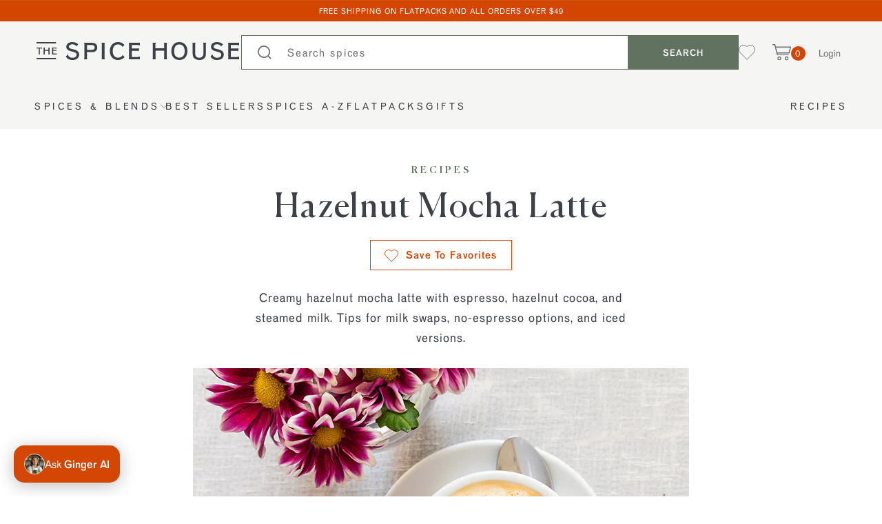

--- FILE ---
content_type: text/html; charset=utf-8
request_url: https://www.thespicehouse.com/blogs/recipes/hazelnut-mocha-latte
body_size: 41287
content:
<!--

                          &&&&&&&&&&
                      &&&&&&&&&&&&&&&&&&&
                    &&&&&&&&&&&&&&&&&&&&&&
                   &&&&&&             &&&&&&
                  &&&&&                &&&&&&
                 &&&&&&                  &&&&&
                 &&&&&                   &&&&&
                 &&&&&                  &&&&&&&
                 &&&&&&    &&&&&&&&&   &&&&&&&&&   &&&&&&&&&
                  &&&&&     &&&&&&&                 &&&&&&&
                   &&&&&&    &&&&&                   &&&&&
                    &&&&&&&  &&&&&                   &&&&&
                      &&&&&&&&&&&&                   &&&&&
                        &&&&&&&&&&  &&               &&&&&
                           &&&&&&&  &&&&&            &&&&&
                             &&&&&  &&&&&&&          &&&&&
                             &&&&&   &&&&&&&&        &&&&&
                             &&&&&     &&&&&&&       &&&&&
                             &&&&&      &&&&&&       &&&&&
                             &&&&&&&&&&&&&&&&&&&&&&&&&&&&&
               &&&&&&&&&     &&&&&&&&&&&&&&&&&&&&&&&&&&&&&
                &&&&&&&      &&&&&&&&&&&&&&&&&&&&&&&&&&&&&
                 &&&&&       &&&&&                   &&&&&
                  &&&&&      &&&&&     &&&&&&        &&&&&
                   &&&&&&    &&&&&    &&&&&&         &&&&&
                    &&&&&&          &&&&&&&          &&&&&
                     &&&&&&&&&&&&&&&&&&&&&           &&&&&
                       &&&&&&&&&&&&&&&&&             &&&&&
                          &&&&&&&&&&                 &&&&&
                             &&&&&                   &&&&&
                             &&&&&                   &&&&&
                             &&&&&                   &&&&&
                            &&&&&&&                 &&&&&&&
                           &&&&&&&&&               &&&&&&&&&

-->
<!DOCTYPE html>
<html lang="en">
  <head>
    <!-- Google Search Console -->
    <meta name="google-site-verification" content="1TFf2qM9wxq3S5Xmtm0se7C4StjzDwkNb1G_mOor5Tw" />
    <meta name="robots" content="max-image-preview:large">
    <!-- End Google Search Console -->

    <!-- Add Bing Webmaster Tools Verification Tag -->
    <meta name="msvalidate.01" content="C0AE9F6E60E0D7BF09D1A55CA48CBCA0" />
    <!-- End Bing Webmaster Tools Verification Tag -->









	<meta charset="utf-8" /><meta name="description" content="Sure mochas are great, but hazelnut mochas are way better. Visit the Spice House for the recipe and buy gourmet hot cocoa mix too.">



<meta property="og:site_name" content="The Spice House">
<meta property="og:url" content="https://www.thespicehouse.com/blogs/recipes/hazelnut-mocha-latte">
<meta property="og:title" content="Hazelnut Mocha Latte">
<meta property="og:type" content="article">
<meta property="og:description" content="Sure mochas are great, but hazelnut mochas are way better. This is great with Milano cookies or almond biscotti to dunk into the drink.">

<meta property="og:image" content="http://www.thespicehouse.com/cdn/shop/articles/Hazelnut_Mocha_Latte_1200x1200.jpg?v=1599667169">
<meta property="og:image:secure_url" content="https://www.thespicehouse.com/cdn/shop/articles/Hazelnut_Mocha_Latte_1200x1200.jpg?v=1599667169">
<meta name="twitter:site" content="@https://x.com/thespicehouse"><meta name="twitter:card" content="summary_large_image">
<meta name="twitter:title" content="Hazelnut Mocha Latte">
<meta name="twitter:description" content="Sure mochas are great, but hazelnut mochas are way better. This is great with Milano cookies or almond biscotti to dunk into the drink.">

    <link rel="canonical" href="https://www.thespicehouse.com/blogs/recipes/hazelnut-mocha-latte">
  
	<meta name="viewport" content="width=device-width, initial-scale=1">

	<title>
      
    Homemade Hazelnut Mocha Latte Recipe - The Spice House
  

		
	</title>

	<!-- /snippets/favicons.liquid -->
<link rel="apple-touch-icon" sizes="180x180" href="//www.thespicehouse.com/cdn/shop/t/1113/assets/SPH_iOSshortcutIcon_192.png?v=42868897333628216441768417987">
<link rel="icon" type="image/png" href="//www.thespicehouse.com/cdn/shop/t/1113/assets/SPH_iOSshortcutIcon_192.png?v=42868897333628216441768417987" sizes="32x32">
<link rel="icon" type="image/png" href="//www.thespicehouse.com/cdn/shop/t/1113/assets/SPH_iOSshortcutIcon_192.png?v=42868897333628216441768417987" sizes="194x194">
<link rel="icon" type="image/png" href="//www.thespicehouse.com/cdn/shop/t/1113/assets/SPH_iOSshortcutIcon_192.png?v=42868897333628216441768417987" sizes="192x192">
<link rel="icon" type="image/png" href="//www.thespicehouse.com/cdn/shop/t/1113/assets/SPH_iOSshortcutIcon_192.png?v=42868897333628216441768417987" sizes="16x16">
<link rel="manifest" href="//www.thespicehouse.com/cdn/shop/t/1113/assets/site.webmanifest.json?v=76828354920956400011768417987">
<link rel="mask-icon" href="//www.thespicehouse.com/cdn/shop/t/1113/assets/safari-pinned-tab.svg?v=348062" color="#627261">
<link rel="shortcut icon" href="//www.thespicehouse.com/cdn/shop/t/1113/assets/favicon.ico?v=42477237803845695441768417987">
<meta name="apple-mobile-web-app-title" content="The Spice House">
<meta name="application-name" content="The Spice House">
<meta name="msapplication-TileColor" content="#ffffff">
<meta name="msapplication-TileImage" content="//www.thespicehouse.com/cdn/shop/t/1113/assets/SPH_iOSshortcutIcon_144.png?v=135204232911286773441768417987">
<meta name="msapplication-config" content="//www.thespicehouse.com/cdn/shop/t/1113/assets/browserconfig.xml?v=155816778572815442101768418048">


  <meta name="theme-color" content="#d24602">


    
      
      
      
      
      

      

      
      

      

      
      

      

      

      <script type="application/ld+json">
      {
        "@context": "https://schema.org/",
        "@type": "Recipe",
        "name": "Hazelnut Mocha Latte",
        "image": "//www.thespicehouse.com/cdn/shop/articles/Hazelnut_Mocha_Latte_720x.jpg?v=1599667169",
        "description": "Sure mochas are great, but hazelnut mochas are way better. This is great with Milano cookies or almond biscotti to dunk into the drink.",
        "keywords": "beverage,",
        
        
        
        "recipeCategory": "",
        
          "recipeIngredient": [
            
              "1 heaping tablespoon Hazelnut hot cocoa mix",
            
              "1 tablespoon Hot water",
            
              "2 ounces Espresso",
            
              "10 ounces steamed milk"
            
          ],
        
        
          "recipeInstructions": [{
            "@type": "HowToStep",
            "text": "In a coffee cup, combine hot cocoa mix and hot water, and stir until dissolved.Pull the shot of espresso over the liquid chocolate and stir until combined.Slowly pour steamed milk into the cup, creating latte art if desired.Top with a sprinkle of cocoa powder, shaved chocolate, or chocolate sauce and enjoy!"
          }],
        

        

        "author": {
          "@type": "Person",
          "name": "Geoff Marshall"
        }
      }
      </script>
    




<script type="application/ld+json">
{
  "@context": "https://schema.org",
  "@type": "Corporation",
  "name": "The Spice House",
  "url": "https://www.thespicehouse.com",
  "logo": "https://www.thespicehouse.com/cdn/shop/t/1113/assets/logo.png?v=177058071137978938681768417987",
  "contactPoint": {
    "@type": "ContactPoint",
    "telephone": "1-312-676-2414",
    "contactType": "customer service",
    "areaServed": ["US","GB","CA"],
    "availableLanguage": "en"
  },
  "sameAs": [
    "https://www.facebook.com/thespicehouse/",
    "https://www.instagram.com/thespicehouse/",
    "https://x.com/TheSpiceHouse",
    "https://www.youtube.com/user/chicagospiceboss",
    "https://www.pinterest.com/thespicehouse/"
  ]
}
</script>
<link rel="dns-prefetch" href="https://cdn.shopify.com">
  <link rel="preconnect" href="https://cdn.judge.me">
  <link rel="dns-prefetch" href="https://cdn.judge.me">
  <link rel="dns-prefetch" href="https://connect.facebook.net">
  <link rel="dns-prefetch" href="https://d3hw6dc1ow8pp2.cloudfront.net/">
  <link rel="dns-prefetch" href="https://connect.facebook.net">

  <style>








.spicebot__open {
  display: none;
}
</style>


	

  

  

  
    <link rel="preload" href="//www.thespicehouse.com/cdn/shop/articles/Hazelnut_Mocha_Latte_720x.jpg?v=1599667169" as="image">
  

  
    <link href="//www.thespicehouse.com/cdn/shop/t/1113/assets/theme.css?v=143242222616498632261768417987" rel="stylesheet" type="text/css" media="all" />
  


  <script async
  data-api-host="https://cdn.growthbook.io"
  data-client-key="sdk-tvvUgE5CnkcA6cR"
  src="https://cdn.jsdelivr.net/npm/@growthbook/growthbook/dist/bundles/auto.min.js"
></script>

  <!-- ShareASale script -->
  <script src="https://www.dwin1.com/19038.js" type="text/javascript" defer="defer"></script>
  <!-- End ShareASale script -->
<!-- Google Tag Manager -->
    <script>
      window.dataLayer = window.dataLayer || [];
    </script>      
    <script>(function(w,d,s,l,i){w[l]=w[l]||[];w[l].push({'gtm.start':
    new Date().getTime(),event:'gtm.js'});var f=d.getElementsByTagName(s)[0],
    j=d.createElement(s),dl=l!='dataLayer'?'&l='+l:'';j.async=true;j.src=
    'https://www.googletagmanager.com/gtm.js?id='+i+dl;f.parentNode.insertBefore(j,f);
    })(window,document,'script','dataLayer','GTM-M7C4RPL');</script>
    <!-- End Google Tag Manager -->
    
    <!-- Microsoft Clarity -->
    <script type="text/javascript">
      (function(c,l,a,r,i,t,y){
          c[a]=c[a]||function(){(c[a].q=c[a].q||[]).push(arguments)};
          t=l.createElement(r);t.async=1;t.src="https://www.clarity.ms/tag/"+i;
          y=l.getElementsByTagName(r)[0];y.parentNode.insertBefore(t,y);
      })(window, document, "clarity", "script", "dvq3fkds80");
    </script>

    <script>window.performance && window.performance.mark && window.performance.mark('shopify.content_for_header.start');</script><meta name="google-site-verification" content="R6Brh4QTfaEVmWeKHikEHOSAy6ok2wEAxLv-gbPHTkM">
<meta id="shopify-digital-wallet" name="shopify-digital-wallet" content="/14819459126/digital_wallets/dialog">
<meta name="shopify-checkout-api-token" content="12b48f75ffc4305a9b5e389840fb24fa">
<meta id="in-context-paypal-metadata" data-shop-id="14819459126" data-venmo-supported="false" data-environment="production" data-locale="en_US" data-paypal-v4="true" data-currency="USD">
<link rel="alternate" type="application/atom+xml" title="Feed" href="/blogs/recipes.atom" />
<script async="async" src="/checkouts/internal/preloads.js?locale=en-US"></script>
<script id="apple-pay-shop-capabilities" type="application/json">{"shopId":14819459126,"countryCode":"US","currencyCode":"USD","merchantCapabilities":["supports3DS"],"merchantId":"gid:\/\/shopify\/Shop\/14819459126","merchantName":"The Spice House","requiredBillingContactFields":["postalAddress","email"],"requiredShippingContactFields":["postalAddress","email"],"shippingType":"shipping","supportedNetworks":["visa","masterCard","amex","discover","elo","jcb"],"total":{"type":"pending","label":"The Spice House","amount":"1.00"},"shopifyPaymentsEnabled":true,"supportsSubscriptions":true}</script>
<script id="shopify-features" type="application/json">{"accessToken":"12b48f75ffc4305a9b5e389840fb24fa","betas":["rich-media-storefront-analytics"],"domain":"www.thespicehouse.com","predictiveSearch":true,"shopId":14819459126,"locale":"en"}</script>
<script>var Shopify = Shopify || {};
Shopify.shop = "thespicehouse.myshopify.com";
Shopify.locale = "en";
Shopify.currency = {"active":"USD","rate":"1.0"};
Shopify.country = "US";
Shopify.theme = {"name":"[LIVE] 6ee29bc - 1\/14\/26","id":148891172975,"schema_name":"TSH","schema_version":"1.0.0","theme_store_id":null,"role":"main"};
Shopify.theme.handle = "null";
Shopify.theme.style = {"id":null,"handle":null};
Shopify.cdnHost = "www.thespicehouse.com/cdn";
Shopify.routes = Shopify.routes || {};
Shopify.routes.root = "/";</script>
<script type="module">!function(o){(o.Shopify=o.Shopify||{}).modules=!0}(window);</script>
<script>!function(o){function n(){var o=[];function n(){o.push(Array.prototype.slice.apply(arguments))}return n.q=o,n}var t=o.Shopify=o.Shopify||{};t.loadFeatures=n(),t.autoloadFeatures=n()}(window);</script>
<script id="shop-js-analytics" type="application/json">{"pageType":"article"}</script>
<script defer="defer" async type="module" src="//www.thespicehouse.com/cdn/shopifycloud/shop-js/modules/v2/client.init-shop-cart-sync_BApSsMSl.en.esm.js"></script>
<script defer="defer" async type="module" src="//www.thespicehouse.com/cdn/shopifycloud/shop-js/modules/v2/chunk.common_CBoos6YZ.esm.js"></script>
<script type="module">
  await import("//www.thespicehouse.com/cdn/shopifycloud/shop-js/modules/v2/client.init-shop-cart-sync_BApSsMSl.en.esm.js");
await import("//www.thespicehouse.com/cdn/shopifycloud/shop-js/modules/v2/chunk.common_CBoos6YZ.esm.js");

  window.Shopify.SignInWithShop?.initShopCartSync?.({"fedCMEnabled":true,"windoidEnabled":true});

</script>
<script>(function() {
  var isLoaded = false;
  function asyncLoad() {
    if (isLoaded) return;
    isLoaded = true;
    var urls = ["https:\/\/cdn.nfcube.com\/instafeed-6f6ccbcb2183053e64a16505017a2652.js?shop=thespicehouse.myshopify.com","https:\/\/cdn.zigpoll.com\/zigpoll-shopify-embed.js?accountId=67af61c387599e41ff4c0e07\u0026shop=thespicehouse.myshopify.com"];
    for (var i = 0; i < urls.length; i++) {
      var s = document.createElement('script');
      s.type = 'text/javascript';
      s.async = true;
      s.src = urls[i];
      var x = document.getElementsByTagName('script')[0];
      x.parentNode.insertBefore(s, x);
    }
  };
  if(window.attachEvent) {
    window.attachEvent('onload', asyncLoad);
  } else {
    window.addEventListener('load', asyncLoad, false);
  }
})();</script>
<script id="__st">var __st={"a":14819459126,"offset":-21600,"reqid":"22b55df8-c04a-40d2-820d-0ee38e2ceefd-1768889097","pageurl":"www.thespicehouse.com\/blogs\/recipes\/hazelnut-mocha-latte","s":"articles-387982000239","u":"2d31f00ed4c0","p":"article","rtyp":"article","rid":387982000239};</script>
<script>window.ShopifyPaypalV4VisibilityTracking = true;</script>
<script id="captcha-bootstrap">!function(){'use strict';const t='contact',e='account',n='new_comment',o=[[t,t],['blogs',n],['comments',n],[t,'customer']],c=[[e,'customer_login'],[e,'guest_login'],[e,'recover_customer_password'],[e,'create_customer']],r=t=>t.map((([t,e])=>`form[action*='/${t}']:not([data-nocaptcha='true']) input[name='form_type'][value='${e}']`)).join(','),a=t=>()=>t?[...document.querySelectorAll(t)].map((t=>t.form)):[];function s(){const t=[...o],e=r(t);return a(e)}const i='password',u='form_key',d=['recaptcha-v3-token','g-recaptcha-response','h-captcha-response',i],f=()=>{try{return window.sessionStorage}catch{return}},m='__shopify_v',_=t=>t.elements[u];function p(t,e,n=!1){try{const o=window.sessionStorage,c=JSON.parse(o.getItem(e)),{data:r}=function(t){const{data:e,action:n}=t;return t[m]||n?{data:e,action:n}:{data:t,action:n}}(c);for(const[e,n]of Object.entries(r))t.elements[e]&&(t.elements[e].value=n);n&&o.removeItem(e)}catch(o){console.error('form repopulation failed',{error:o})}}const l='form_type',E='cptcha';function T(t){t.dataset[E]=!0}const w=window,h=w.document,L='Shopify',v='ce_forms',y='captcha';let A=!1;((t,e)=>{const n=(g='f06e6c50-85a8-45c8-87d0-21a2b65856fe',I='https://cdn.shopify.com/shopifycloud/storefront-forms-hcaptcha/ce_storefront_forms_captcha_hcaptcha.v1.5.2.iife.js',D={infoText:'Protected by hCaptcha',privacyText:'Privacy',termsText:'Terms'},(t,e,n)=>{const o=w[L][v],c=o.bindForm;if(c)return c(t,g,e,D).then(n);var r;o.q.push([[t,g,e,D],n]),r=I,A||(h.body.append(Object.assign(h.createElement('script'),{id:'captcha-provider',async:!0,src:r})),A=!0)});var g,I,D;w[L]=w[L]||{},w[L][v]=w[L][v]||{},w[L][v].q=[],w[L][y]=w[L][y]||{},w[L][y].protect=function(t,e){n(t,void 0,e),T(t)},Object.freeze(w[L][y]),function(t,e,n,w,h,L){const[v,y,A,g]=function(t,e,n){const i=e?o:[],u=t?c:[],d=[...i,...u],f=r(d),m=r(i),_=r(d.filter((([t,e])=>n.includes(e))));return[a(f),a(m),a(_),s()]}(w,h,L),I=t=>{const e=t.target;return e instanceof HTMLFormElement?e:e&&e.form},D=t=>v().includes(t);t.addEventListener('submit',(t=>{const e=I(t);if(!e)return;const n=D(e)&&!e.dataset.hcaptchaBound&&!e.dataset.recaptchaBound,o=_(e),c=g().includes(e)&&(!o||!o.value);(n||c)&&t.preventDefault(),c&&!n&&(function(t){try{if(!f())return;!function(t){const e=f();if(!e)return;const n=_(t);if(!n)return;const o=n.value;o&&e.removeItem(o)}(t);const e=Array.from(Array(32),(()=>Math.random().toString(36)[2])).join('');!function(t,e){_(t)||t.append(Object.assign(document.createElement('input'),{type:'hidden',name:u})),t.elements[u].value=e}(t,e),function(t,e){const n=f();if(!n)return;const o=[...t.querySelectorAll(`input[type='${i}']`)].map((({name:t})=>t)),c=[...d,...o],r={};for(const[a,s]of new FormData(t).entries())c.includes(a)||(r[a]=s);n.setItem(e,JSON.stringify({[m]:1,action:t.action,data:r}))}(t,e)}catch(e){console.error('failed to persist form',e)}}(e),e.submit())}));const S=(t,e)=>{t&&!t.dataset[E]&&(n(t,e.some((e=>e===t))),T(t))};for(const o of['focusin','change'])t.addEventListener(o,(t=>{const e=I(t);D(e)&&S(e,y())}));const B=e.get('form_key'),M=e.get(l),P=B&&M;t.addEventListener('DOMContentLoaded',(()=>{const t=y();if(P)for(const e of t)e.elements[l].value===M&&p(e,B);[...new Set([...A(),...v().filter((t=>'true'===t.dataset.shopifyCaptcha))])].forEach((e=>S(e,t)))}))}(h,new URLSearchParams(w.location.search),n,t,e,['guest_login'])})(!0,!0)}();</script>
<script integrity="sha256-4kQ18oKyAcykRKYeNunJcIwy7WH5gtpwJnB7kiuLZ1E=" data-source-attribution="shopify.loadfeatures" defer="defer" src="//www.thespicehouse.com/cdn/shopifycloud/storefront/assets/storefront/load_feature-a0a9edcb.js" crossorigin="anonymous"></script>
<script data-source-attribution="shopify.dynamic_checkout.dynamic.init">var Shopify=Shopify||{};Shopify.PaymentButton=Shopify.PaymentButton||{isStorefrontPortableWallets:!0,init:function(){window.Shopify.PaymentButton.init=function(){};var t=document.createElement("script");t.src="https://www.thespicehouse.com/cdn/shopifycloud/portable-wallets/latest/portable-wallets.en.js",t.type="module",document.head.appendChild(t)}};
</script>
<script data-source-attribution="shopify.dynamic_checkout.buyer_consent">
  function portableWalletsHideBuyerConsent(e){var t=document.getElementById("shopify-buyer-consent"),n=document.getElementById("shopify-subscription-policy-button");t&&n&&(t.classList.add("hidden"),t.setAttribute("aria-hidden","true"),n.removeEventListener("click",e))}function portableWalletsShowBuyerConsent(e){var t=document.getElementById("shopify-buyer-consent"),n=document.getElementById("shopify-subscription-policy-button");t&&n&&(t.classList.remove("hidden"),t.removeAttribute("aria-hidden"),n.addEventListener("click",e))}window.Shopify?.PaymentButton&&(window.Shopify.PaymentButton.hideBuyerConsent=portableWalletsHideBuyerConsent,window.Shopify.PaymentButton.showBuyerConsent=portableWalletsShowBuyerConsent);
</script>
<script data-source-attribution="shopify.dynamic_checkout.cart.bootstrap">document.addEventListener("DOMContentLoaded",(function(){function t(){return document.querySelector("shopify-accelerated-checkout-cart, shopify-accelerated-checkout")}if(t())Shopify.PaymentButton.init();else{new MutationObserver((function(e,n){t()&&(Shopify.PaymentButton.init(),n.disconnect())})).observe(document.body,{childList:!0,subtree:!0})}}));
</script>
<link id="shopify-accelerated-checkout-styles" rel="stylesheet" media="screen" href="https://www.thespicehouse.com/cdn/shopifycloud/portable-wallets/latest/accelerated-checkout-backwards-compat.css" crossorigin="anonymous">
<style id="shopify-accelerated-checkout-cart">
        #shopify-buyer-consent {
  margin-top: 1em;
  display: inline-block;
  width: 100%;
}

#shopify-buyer-consent.hidden {
  display: none;
}

#shopify-subscription-policy-button {
  background: none;
  border: none;
  padding: 0;
  text-decoration: underline;
  font-size: inherit;
  cursor: pointer;
}

#shopify-subscription-policy-button::before {
  box-shadow: none;
}

      </style>

<script>window.performance && window.performance.mark && window.performance.mark('shopify.content_for_header.end');</script>

    <script type="text/javascript">
	var Shopify = Shopify || {};
	Shopify.theme = Shopify.theme || {};

	Shopify.theme.locale = {
		"contact": {
			"success": "Thanks for contacting us. We\u0026#39;ll get back to you as soon as possible."
		},
		"products": {
			"product": {
				"sold_out" : "Sold Out",
				"sale" : "Sale",
				"unavailable" : "Unavailable",
				"add_to_cart" : "Add to Cart"
			}
		},
		"checkout": {
			"order_notes": "Order Notes",
			"gift_message": "Gift Message"
		}
	}
</script>
<script src="//www.thespicehouse.com/cdn/shop/t/1113/assets/jquery.min.js?v=133494139889153862371768417987" defer></script>
  <script src="//www.thespicehouse.com/cdn/shop/t/1113/assets/theme.js?v=160637198410137868411768417987" defer></script>

    
<!-- Start of Judge.me Core -->
<link rel="dns-prefetch" href="https://cdn.judge.me/">
<script data-cfasync='false' class='jdgm-settings-script'>window.jdgmSettings={"pagination":5,"disable_web_reviews":false,"badge_no_review_text":"No reviews","badge_n_reviews_text":"{{ n }} review/reviews","hide_badge_preview_if_no_reviews":true,"badge_hide_text":false,"enforce_center_preview_badge":false,"widget_title":"Customer Reviews","widget_open_form_text":"Write a review","widget_close_form_text":"Cancel review","widget_refresh_page_text":"Refresh page","widget_summary_text":"Based on {{ number_of_reviews }} review/reviews","widget_no_review_text":"Be the first to write a review","widget_name_field_text":"Display name","widget_verified_name_field_text":"Verified Name (public)","widget_name_placeholder_text":"Display name","widget_required_field_error_text":"This field is required.","widget_email_field_text":"Email address","widget_verified_email_field_text":"Verified Email (private, can not be edited)","widget_email_placeholder_text":"Your email address","widget_email_field_error_text":"Please enter a valid email address.","widget_rating_field_text":"Rating","widget_review_title_field_text":"Review Title","widget_review_title_placeholder_text":"Give your review a title","widget_review_body_field_text":"Review content","widget_review_body_placeholder_text":"Start writing here...","widget_pictures_field_text":"Picture/Video (optional)","widget_submit_review_text":"Submit Review","widget_submit_verified_review_text":"Submit Verified Review","widget_submit_success_msg_with_auto_publish":"Thank you! Please refresh the page in a few moments to see your review. You can remove or edit your review by logging into \u003ca href='https://judge.me/login' target='_blank' rel='nofollow noopener'\u003eJudge.me\u003c/a\u003e","widget_submit_success_msg_no_auto_publish":"Thank you! Your review will be published as soon as it is approved by the shop admin. You can remove or edit your review by logging into \u003ca href='https://judge.me/login' target='_blank' rel='nofollow noopener'\u003eJudge.me\u003c/a\u003e","widget_show_default_reviews_out_of_total_text":"Showing {{ n_reviews_shown }} out of {{ n_reviews }} reviews.","widget_show_all_link_text":"Show all","widget_show_less_link_text":"Show less","widget_author_said_text":"{{ reviewer_name }} said:","widget_days_text":"{{ n }} days ago","widget_weeks_text":"{{ n }} week/weeks ago","widget_months_text":"{{ n }} month/months ago","widget_years_text":"{{ n }} year/years ago","widget_yesterday_text":"Yesterday","widget_today_text":"Today","widget_replied_text":"\u003e\u003e {{ shop_name }} replied:","widget_read_more_text":"Read more","widget_reviewer_name_as_initial":"last_initial","widget_rating_filter_color":"","widget_rating_filter_see_all_text":"See all reviews","widget_sorting_most_recent_text":"Most Recent","widget_sorting_highest_rating_text":"Highest Rating","widget_sorting_lowest_rating_text":"Lowest Rating","widget_sorting_with_pictures_text":"Only Pictures","widget_sorting_most_helpful_text":"Most Helpful","widget_open_question_form_text":"Ask a question","widget_reviews_subtab_text":"Reviews","widget_questions_subtab_text":"Questions","widget_question_label_text":"Question","widget_answer_label_text":"Answer","widget_question_placeholder_text":"Write your question here","widget_submit_question_text":"Submit Question","widget_question_submit_success_text":"Thank you for your question! We will notify you once it gets answered.","verified_badge_text":"Verified","verified_badge_bg_color":"","verified_badge_text_color":"","verified_badge_placement":"left-of-reviewer-name","widget_review_max_height":"","widget_hide_border":false,"widget_social_share":false,"widget_thumb":false,"widget_review_location_show":false,"widget_location_format":"country_iso_code","all_reviews_include_out_of_store_products":true,"all_reviews_out_of_store_text":"(out of store)","all_reviews_pagination":100,"all_reviews_product_name_prefix_text":"about","enable_review_pictures":true,"enable_question_anwser":false,"widget_theme":"","review_date_format":"timestamp","default_sort_method":"most-recent","widget_product_reviews_subtab_text":"Product Reviews","widget_shop_reviews_subtab_text":"Shop Reviews","widget_other_products_reviews_text":"Reviews for other products","widget_store_reviews_subtab_text":"Store reviews","widget_no_store_reviews_text":"This store hasn't received any reviews yet","widget_web_restriction_product_reviews_text":"This product hasn't received any reviews yet","widget_no_items_text":"No items found","widget_show_more_text":"Show more","widget_write_a_store_review_text":"Write a Store Review","widget_other_languages_heading":"Reviews in Other Languages","widget_translate_review_text":"Translate review to {{ language }}","widget_translating_review_text":"Translating...","widget_show_original_translation_text":"Show original ({{ language }})","widget_translate_review_failed_text":"Review couldn't be translated.","widget_translate_review_retry_text":"Retry","widget_translate_review_try_again_later_text":"Try again later","show_product_url_for_grouped_product":false,"widget_sorting_pictures_first_text":"Pictures First","show_pictures_on_all_rev_page_mobile":false,"show_pictures_on_all_rev_page_desktop":false,"floating_tab_hide_mobile_install_preference":false,"floating_tab_button_name":"★ Reviews","floating_tab_title":"Let customers speak for us","floating_tab_button_color":"","floating_tab_button_background_color":"","floating_tab_url":"","floating_tab_url_enabled":false,"floating_tab_tab_style":"text","all_reviews_text_badge_text":"Customers rate us {{ shop.metafields.judgeme.all_reviews_rating | round: 1 }}/5 based on {{ shop.metafields.judgeme.all_reviews_count }} reviews.","all_reviews_text_badge_text_branded_style":"{{ shop.metafields.judgeme.all_reviews_rating | round: 1 }} out of 5 stars based on {{ shop.metafields.judgeme.all_reviews_count }} reviews","is_all_reviews_text_badge_a_link":false,"show_stars_for_all_reviews_text_badge":false,"all_reviews_text_badge_url":"","all_reviews_text_style":"text","all_reviews_text_color_style":"judgeme_brand_color","all_reviews_text_color":"#108474","all_reviews_text_show_jm_brand":true,"featured_carousel_show_header":true,"featured_carousel_title":"Let customers speak for us","testimonials_carousel_title":"Customers are saying","videos_carousel_title":"Real customer stories","cards_carousel_title":"Customers are saying","featured_carousel_count_text":"from {{ n }} reviews","featured_carousel_add_link_to_all_reviews_page":false,"featured_carousel_url":"","featured_carousel_show_images":true,"featured_carousel_autoslide_interval":5,"featured_carousel_arrows_on_the_sides":false,"featured_carousel_height":250,"featured_carousel_width":80,"featured_carousel_image_size":0,"featured_carousel_image_height":250,"featured_carousel_arrow_color":"#eeeeee","verified_count_badge_style":"vintage","verified_count_badge_orientation":"horizontal","verified_count_badge_color_style":"judgeme_brand_color","verified_count_badge_color":"#108474","is_verified_count_badge_a_link":false,"verified_count_badge_url":"","verified_count_badge_show_jm_brand":true,"widget_rating_preset_default":5,"widget_first_sub_tab":"product-reviews","widget_show_histogram":true,"widget_histogram_use_custom_color":false,"widget_pagination_use_custom_color":true,"widget_star_use_custom_color":false,"widget_verified_badge_use_custom_color":false,"widget_write_review_use_custom_color":false,"picture_reminder_submit_button":"Upload Pictures","enable_review_videos":true,"mute_video_by_default":false,"widget_sorting_videos_first_text":"Videos First","widget_review_pending_text":"Pending","featured_carousel_items_for_large_screen":3,"social_share_options_order":"Facebook,Twitter","remove_microdata_snippet":false,"disable_json_ld":false,"enable_json_ld_products":false,"preview_badge_show_question_text":false,"preview_badge_no_question_text":"No questions","preview_badge_n_question_text":"{{ number_of_questions }} question/questions","qa_badge_show_icon":false,"qa_badge_position":"same-row","remove_judgeme_branding":false,"widget_add_search_bar":false,"widget_search_bar_placeholder":"Search","widget_sorting_verified_only_text":"Verified only","featured_carousel_theme":"default","featured_carousel_show_rating":true,"featured_carousel_show_title":true,"featured_carousel_show_body":true,"featured_carousel_show_date":false,"featured_carousel_show_reviewer":true,"featured_carousel_show_product":false,"featured_carousel_header_background_color":"#108474","featured_carousel_header_text_color":"#ffffff","featured_carousel_name_product_separator":"reviewed","featured_carousel_full_star_background":"#108474","featured_carousel_empty_star_background":"#dadada","featured_carousel_vertical_theme_background":"#f9fafb","featured_carousel_verified_badge_enable":false,"featured_carousel_verified_badge_color":"#108474","featured_carousel_border_style":"round","featured_carousel_review_line_length_limit":3,"featured_carousel_more_reviews_button_text":"Read more reviews","featured_carousel_view_product_button_text":"View product","all_reviews_page_load_reviews_on":"scroll","all_reviews_page_load_more_text":"Load More Reviews","disable_fb_tab_reviews":false,"enable_ajax_cdn_cache":false,"widget_public_name_text":"displayed publicly like","default_reviewer_name":"John Smith","default_reviewer_name_has_non_latin":true,"widget_reviewer_anonymous":"Anonymous","medals_widget_title":"Judge.me Review Medals","medals_widget_background_color":"#f9fafb","medals_widget_position":"footer_all_pages","medals_widget_border_color":"#f9fafb","medals_widget_verified_text_position":"left","medals_widget_use_monochromatic_version":false,"medals_widget_elements_color":"#108474","show_reviewer_avatar":false,"widget_invalid_yt_video_url_error_text":"Not a YouTube video URL","widget_max_length_field_error_text":"Please enter no more than {0} characters.","widget_show_country_flag":false,"widget_show_collected_via_shop_app":true,"widget_verified_by_shop_badge_style":"light","widget_verified_by_shop_text":"Verified by Shop","widget_show_photo_gallery":false,"widget_load_with_code_splitting":true,"widget_ugc_install_preference":false,"widget_ugc_title":"Made by us, Shared by you","widget_ugc_subtitle":"Tag us to see your picture featured in our page","widget_ugc_arrows_color":"#ffffff","widget_ugc_primary_button_text":"Buy Now","widget_ugc_primary_button_background_color":"#108474","widget_ugc_primary_button_text_color":"#ffffff","widget_ugc_primary_button_border_width":"0","widget_ugc_primary_button_border_style":"none","widget_ugc_primary_button_border_color":"#108474","widget_ugc_primary_button_border_radius":"25","widget_ugc_secondary_button_text":"Load More","widget_ugc_secondary_button_background_color":"#ffffff","widget_ugc_secondary_button_text_color":"#108474","widget_ugc_secondary_button_border_width":"2","widget_ugc_secondary_button_border_style":"solid","widget_ugc_secondary_button_border_color":"#108474","widget_ugc_secondary_button_border_radius":"25","widget_ugc_reviews_button_text":"View Reviews","widget_ugc_reviews_button_background_color":"#ffffff","widget_ugc_reviews_button_text_color":"#108474","widget_ugc_reviews_button_border_width":"2","widget_ugc_reviews_button_border_style":"solid","widget_ugc_reviews_button_border_color":"#108474","widget_ugc_reviews_button_border_radius":"25","widget_ugc_reviews_button_link_to":"judgeme-reviews-page","widget_ugc_show_post_date":true,"widget_ugc_max_width":"800","widget_rating_metafield_value_type":true,"widget_primary_color":"#d24602","widget_enable_secondary_color":false,"widget_secondary_color":"#edf5f5","widget_summary_average_rating_text":"{{ average_rating }}","widget_media_grid_title":"Customer photos \u0026 videos","widget_media_grid_see_more_text":"See more","widget_round_style":false,"widget_show_product_medals":false,"widget_verified_by_judgeme_text":"Verified","widget_show_store_medals":true,"widget_verified_by_judgeme_text_in_store_medals":"Verified by Judge.me","widget_media_field_exceed_quantity_message":"Sorry, we can only accept {{ max_media }} for one review.","widget_media_field_exceed_limit_message":"{{ file_name }} is too large, please select a {{ media_type }} less than {{ size_limit }}MB.","widget_review_submitted_text":"Review Submitted!","widget_question_submitted_text":"Question Submitted!","widget_close_form_text_question":"Cancel","widget_write_your_answer_here_text":"Write your answer here","widget_enabled_branded_link":true,"widget_show_collected_by_judgeme":false,"widget_reviewer_name_color":"","widget_write_review_text_color":"","widget_write_review_bg_color":"","widget_collected_by_judgeme_text":"collected by Judge.me","widget_pagination_type":"standard","widget_load_more_text":"Load More","widget_load_more_color":"#d24602","widget_full_review_text":"Full Review","widget_read_more_reviews_text":"Read More Reviews","widget_read_questions_text":"Read Questions","widget_questions_and_answers_text":"Questions \u0026 Answers","widget_verified_by_text":"Verified by","widget_verified_text":"Verified","widget_number_of_reviews_text":"{{ number_of_reviews }} reviews","widget_back_button_text":"Back","widget_next_button_text":"Next","widget_custom_forms_filter_button":"Filters","custom_forms_style":"vertical","widget_show_review_information":false,"how_reviews_are_collected":"How reviews are collected?","widget_show_review_keywords":false,"widget_gdpr_statement":"How we use your data: We'll only contact you about the review you left, and only if necessary. By submitting your review, you agree to Judge.me's \u003ca href='https://judge.me/terms' target='_blank' rel='nofollow noopener'\u003eterms\u003c/a\u003e, \u003ca href='https://judge.me/privacy' target='_blank' rel='nofollow noopener'\u003eprivacy\u003c/a\u003e and \u003ca href='https://judge.me/content-policy' target='_blank' rel='nofollow noopener'\u003econtent\u003c/a\u003e policies.","widget_multilingual_sorting_enabled":false,"widget_translate_review_content_enabled":false,"widget_translate_review_content_method":"manual","popup_widget_review_selection":"automatically_with_pictures","popup_widget_round_border_style":true,"popup_widget_show_title":true,"popup_widget_show_body":true,"popup_widget_show_reviewer":false,"popup_widget_show_product":true,"popup_widget_show_pictures":true,"popup_widget_use_review_picture":true,"popup_widget_show_on_home_page":true,"popup_widget_show_on_product_page":true,"popup_widget_show_on_collection_page":true,"popup_widget_show_on_cart_page":true,"popup_widget_position":"bottom_left","popup_widget_first_review_delay":5,"popup_widget_duration":5,"popup_widget_interval":5,"popup_widget_review_count":5,"popup_widget_hide_on_mobile":true,"review_snippet_widget_round_border_style":true,"review_snippet_widget_card_color":"#FFFFFF","review_snippet_widget_slider_arrows_background_color":"#FFFFFF","review_snippet_widget_slider_arrows_color":"#000000","review_snippet_widget_star_color":"#108474","show_product_variant":false,"all_reviews_product_variant_label_text":"Variant: ","widget_show_verified_branding":false,"widget_ai_summary_title":"Customers say","widget_ai_summary_disclaimer":"AI-powered review summary based on recent customer reviews","widget_show_ai_summary":false,"widget_show_ai_summary_bg":false,"widget_show_review_title_input":true,"redirect_reviewers_invited_via_email":"review_widget","request_store_review_after_product_review":false,"request_review_other_products_in_order":false,"review_form_color_scheme":"default","review_form_corner_style":"square","review_form_star_color":{},"review_form_text_color":"#333333","review_form_background_color":"#ffffff","review_form_field_background_color":"#fafafa","review_form_button_color":{},"review_form_button_text_color":"#ffffff","review_form_modal_overlay_color":"#000000","review_content_screen_title_text":"How would you rate this product?","review_content_introduction_text":"We would love it if you would share a bit about your experience.","store_review_form_title_text":"How would you rate this store?","store_review_form_introduction_text":"We would love it if you would share a bit about your experience.","show_review_guidance_text":true,"one_star_review_guidance_text":"Poor","five_star_review_guidance_text":"Great","customer_information_screen_title_text":"About you","customer_information_introduction_text":"Please tell us more about you.","custom_questions_screen_title_text":"Your experience in more detail","custom_questions_introduction_text":"Here are a few questions to help us understand more about your experience.","review_submitted_screen_title_text":"Thanks for your review!","review_submitted_screen_thank_you_text":"We are processing it and it will appear on the store soon.","review_submitted_screen_email_verification_text":"Please confirm your email by clicking the link we just sent you. This helps us keep reviews authentic.","review_submitted_request_store_review_text":"Would you like to share your experience of shopping with us?","review_submitted_review_other_products_text":"Would you like to review these products?","store_review_screen_title_text":"Would you like to share your experience of shopping with us?","store_review_introduction_text":"We value your feedback and use it to improve. Please share any thoughts or suggestions you have.","reviewer_media_screen_title_picture_text":"Share a picture","reviewer_media_introduction_picture_text":"Upload a photo to support your review.","reviewer_media_screen_title_video_text":"Share a video","reviewer_media_introduction_video_text":"Upload a video to support your review.","reviewer_media_screen_title_picture_or_video_text":"Share a picture or video","reviewer_media_introduction_picture_or_video_text":"Upload a photo or video to support your review.","reviewer_media_youtube_url_text":"Paste your Youtube URL here","advanced_settings_next_step_button_text":"Next","advanced_settings_close_review_button_text":"Close","modal_write_review_flow":false,"write_review_flow_required_text":"Required","write_review_flow_privacy_message_text":"We respect your privacy.","write_review_flow_anonymous_text":"Post review as anonymous","write_review_flow_visibility_text":"This won't be visible to other customers.","write_review_flow_multiple_selection_help_text":"Select as many as you like","write_review_flow_single_selection_help_text":"Select one option","write_review_flow_required_field_error_text":"This field is required","write_review_flow_invalid_email_error_text":"Please enter a valid email address","write_review_flow_max_length_error_text":"Max. {{ max_length }} characters.","write_review_flow_media_upload_text":"\u003cb\u003eClick to upload\u003c/b\u003e or drag and drop","write_review_flow_gdpr_statement":"We'll only contact you about your review if necessary. By submitting your review, you agree to our \u003ca href='https://judge.me/terms' target='_blank' rel='nofollow noopener'\u003eterms and conditions\u003c/a\u003e and \u003ca href='https://judge.me/privacy' target='_blank' rel='nofollow noopener'\u003eprivacy policy\u003c/a\u003e.","rating_only_reviews_enabled":false,"show_negative_reviews_help_screen":false,"new_review_flow_help_screen_rating_threshold":3,"negative_review_resolution_screen_title_text":"Tell us more","negative_review_resolution_text":"Your experience matters to us. If there were issues with your purchase, we're here to help. Feel free to reach out to us, we'd love the opportunity to make things right.","negative_review_resolution_button_text":"Contact us","negative_review_resolution_proceed_with_review_text":"Leave a review","negative_review_resolution_subject":"Issue with purchase from {{ shop_name }}.{{ order_name }}","preview_badge_collection_page_install_status":false,"widget_review_custom_css":"","preview_badge_custom_css":"","preview_badge_stars_count":"5-stars","featured_carousel_custom_css":"","floating_tab_custom_css":"","all_reviews_widget_custom_css":"","medals_widget_custom_css":"","verified_badge_custom_css":"","all_reviews_text_custom_css":"","transparency_badges_collected_via_store_invite":false,"transparency_badges_from_another_provider":false,"transparency_badges_collected_from_store_visitor":false,"transparency_badges_collected_by_verified_review_provider":false,"transparency_badges_earned_reward":false,"transparency_badges_collected_via_store_invite_text":"Review collected via store invitation","transparency_badges_from_another_provider_text":"Review collected from another provider","transparency_badges_collected_from_store_visitor_text":"Review collected from a store visitor","transparency_badges_written_in_google_text":"Review written in Google","transparency_badges_written_in_etsy_text":"Review written in Etsy","transparency_badges_written_in_shop_app_text":"Review written in Shop App","transparency_badges_earned_reward_text":"Review earned a reward for future purchase","product_review_widget_per_page":10,"widget_store_review_label_text":"Review about the store","checkout_comment_extension_title_on_product_page":"Customer Comments","checkout_comment_extension_num_latest_comment_show":5,"checkout_comment_extension_format":"name_and_timestamp","checkout_comment_customer_name":"last_initial","checkout_comment_comment_notification":true,"preview_badge_collection_page_install_preference":false,"preview_badge_home_page_install_preference":false,"preview_badge_product_page_install_preference":false,"review_widget_install_preference":"","review_carousel_install_preference":false,"floating_reviews_tab_install_preference":"none","verified_reviews_count_badge_install_preference":false,"all_reviews_text_install_preference":false,"review_widget_best_location":false,"judgeme_medals_install_preference":false,"review_widget_revamp_enabled":false,"review_widget_qna_enabled":false,"review_widget_header_theme":"minimal","review_widget_widget_title_enabled":true,"review_widget_header_text_size":"medium","review_widget_header_text_weight":"regular","review_widget_average_rating_style":"compact","review_widget_bar_chart_enabled":true,"review_widget_bar_chart_type":"numbers","review_widget_bar_chart_style":"standard","review_widget_expanded_media_gallery_enabled":false,"review_widget_reviews_section_theme":"standard","review_widget_image_style":"thumbnails","review_widget_review_image_ratio":"square","review_widget_stars_size":"medium","review_widget_verified_badge":"standard_text","review_widget_review_title_text_size":"medium","review_widget_review_text_size":"medium","review_widget_review_text_length":"medium","review_widget_number_of_columns_desktop":3,"review_widget_carousel_transition_speed":5,"review_widget_custom_questions_answers_display":"always","review_widget_button_text_color":"#FFFFFF","review_widget_text_color":"#000000","review_widget_lighter_text_color":"#7B7B7B","review_widget_corner_styling":"soft","review_widget_review_word_singular":"review","review_widget_review_word_plural":"reviews","review_widget_voting_label":"Helpful?","review_widget_shop_reply_label":"Reply from {{ shop_name }}:","review_widget_filters_title":"Filters","qna_widget_question_word_singular":"Question","qna_widget_question_word_plural":"Questions","qna_widget_answer_reply_label":"Answer from {{ answerer_name }}:","qna_content_screen_title_text":"Ask a question about this product","qna_widget_question_required_field_error_text":"Please enter your question.","qna_widget_flow_gdpr_statement":"We'll only contact you about your question if necessary. By submitting your question, you agree to our \u003ca href='https://judge.me/terms' target='_blank' rel='nofollow noopener'\u003eterms and conditions\u003c/a\u003e and \u003ca href='https://judge.me/privacy' target='_blank' rel='nofollow noopener'\u003eprivacy policy\u003c/a\u003e.","qna_widget_question_submitted_text":"Thanks for your question!","qna_widget_close_form_text_question":"Close","qna_widget_question_submit_success_text":"We’ll notify you by email when your question is answered.","all_reviews_widget_v2025_enabled":false,"all_reviews_widget_v2025_header_theme":"default","all_reviews_widget_v2025_widget_title_enabled":true,"all_reviews_widget_v2025_header_text_size":"medium","all_reviews_widget_v2025_header_text_weight":"regular","all_reviews_widget_v2025_average_rating_style":"compact","all_reviews_widget_v2025_bar_chart_enabled":true,"all_reviews_widget_v2025_bar_chart_type":"numbers","all_reviews_widget_v2025_bar_chart_style":"standard","all_reviews_widget_v2025_expanded_media_gallery_enabled":false,"all_reviews_widget_v2025_show_store_medals":true,"all_reviews_widget_v2025_show_photo_gallery":true,"all_reviews_widget_v2025_show_review_keywords":false,"all_reviews_widget_v2025_show_ai_summary":false,"all_reviews_widget_v2025_show_ai_summary_bg":false,"all_reviews_widget_v2025_add_search_bar":false,"all_reviews_widget_v2025_default_sort_method":"most-recent","all_reviews_widget_v2025_reviews_per_page":10,"all_reviews_widget_v2025_reviews_section_theme":"default","all_reviews_widget_v2025_image_style":"thumbnails","all_reviews_widget_v2025_review_image_ratio":"square","all_reviews_widget_v2025_stars_size":"medium","all_reviews_widget_v2025_verified_badge":"bold_badge","all_reviews_widget_v2025_review_title_text_size":"medium","all_reviews_widget_v2025_review_text_size":"medium","all_reviews_widget_v2025_review_text_length":"medium","all_reviews_widget_v2025_number_of_columns_desktop":3,"all_reviews_widget_v2025_carousel_transition_speed":5,"all_reviews_widget_v2025_custom_questions_answers_display":"always","all_reviews_widget_v2025_show_product_variant":false,"all_reviews_widget_v2025_show_reviewer_avatar":true,"all_reviews_widget_v2025_reviewer_name_as_initial":"","all_reviews_widget_v2025_review_location_show":false,"all_reviews_widget_v2025_location_format":"","all_reviews_widget_v2025_show_country_flag":false,"all_reviews_widget_v2025_verified_by_shop_badge_style":"light","all_reviews_widget_v2025_social_share":false,"all_reviews_widget_v2025_social_share_options_order":"Facebook,Twitter,LinkedIn,Pinterest","all_reviews_widget_v2025_pagination_type":"standard","all_reviews_widget_v2025_button_text_color":"#FFFFFF","all_reviews_widget_v2025_text_color":"#000000","all_reviews_widget_v2025_lighter_text_color":"#7B7B7B","all_reviews_widget_v2025_corner_styling":"soft","all_reviews_widget_v2025_title":"Customer reviews","all_reviews_widget_v2025_ai_summary_title":"Customers say about this store","all_reviews_widget_v2025_no_review_text":"Be the first to write a review","platform":"shopify","branding_url":"https://app.judge.me/reviews/stores/www.thespicehouse.com","branding_text":"Powered by Judge.me","locale":"en","reply_name":"The Spice House","widget_version":"3.0","footer":true,"autopublish":false,"review_dates":true,"enable_custom_form":false,"shop_use_review_site":true,"shop_locale":"en","enable_multi_locales_translations":true,"show_review_title_input":true,"review_verification_email_status":"always","can_be_branded":false,"reply_name_text":"The Spice House"};</script> <style class='jdgm-settings-style'>.jdgm-xx{left:0}:root{--jdgm-primary-color: #d24602;--jdgm-secondary-color: rgba(210,70,2,0.1);--jdgm-star-color: #d24602;--jdgm-write-review-text-color: white;--jdgm-write-review-bg-color: #d24602;--jdgm-paginate-color: #d24602;--jdgm-border-radius: 0;--jdgm-reviewer-name-color: #d24602}.jdgm-histogram__bar-content{background-color:#d24602}.jdgm-rev[data-verified-buyer=true] .jdgm-rev__icon.jdgm-rev__icon:after,.jdgm-rev__buyer-badge.jdgm-rev__buyer-badge{color:white;background-color:#d24602}.jdgm-review-widget--small .jdgm-gallery.jdgm-gallery .jdgm-gallery__thumbnail-link:nth-child(8) .jdgm-gallery__thumbnail-wrapper.jdgm-gallery__thumbnail-wrapper:before{content:"See more"}@media only screen and (min-width: 768px){.jdgm-gallery.jdgm-gallery .jdgm-gallery__thumbnail-link:nth-child(8) .jdgm-gallery__thumbnail-wrapper.jdgm-gallery__thumbnail-wrapper:before{content:"See more"}}.jdgm-prev-badge[data-average-rating='0.00']{display:none !important}.jdgm-rev .jdgm-rev__icon{display:none !important}.jdgm-author-fullname{display:none !important}.jdgm-author-all-initials{display:none !important}.jdgm-rev-widg__title{visibility:hidden}.jdgm-rev-widg__summary-text{visibility:hidden}.jdgm-prev-badge__text{visibility:hidden}.jdgm-rev__prod-link-prefix:before{content:'about'}.jdgm-rev__variant-label:before{content:'Variant: '}.jdgm-rev__out-of-store-text:before{content:'(out of store)'}@media only screen and (min-width: 768px){.jdgm-rev__pics .jdgm-rev_all-rev-page-picture-separator,.jdgm-rev__pics .jdgm-rev__product-picture{display:none}}@media only screen and (max-width: 768px){.jdgm-rev__pics .jdgm-rev_all-rev-page-picture-separator,.jdgm-rev__pics .jdgm-rev__product-picture{display:none}}.jdgm-preview-badge[data-template="product"]{display:none !important}.jdgm-preview-badge[data-template="collection"]{display:none !important}.jdgm-preview-badge[data-template="index"]{display:none !important}.jdgm-review-widget[data-from-snippet="true"]{display:none !important}.jdgm-verified-count-badget[data-from-snippet="true"]{display:none !important}.jdgm-carousel-wrapper[data-from-snippet="true"]{display:none !important}.jdgm-all-reviews-text[data-from-snippet="true"]{display:none !important}.jdgm-medals-section[data-from-snippet="true"]{display:none !important}.jdgm-ugc-media-wrapper[data-from-snippet="true"]{display:none !important}.jdgm-rev__transparency-badge[data-badge-type="review_collected_via_store_invitation"]{display:none !important}.jdgm-rev__transparency-badge[data-badge-type="review_collected_from_another_provider"]{display:none !important}.jdgm-rev__transparency-badge[data-badge-type="review_collected_from_store_visitor"]{display:none !important}.jdgm-rev__transparency-badge[data-badge-type="review_written_in_etsy"]{display:none !important}.jdgm-rev__transparency-badge[data-badge-type="review_written_in_google_business"]{display:none !important}.jdgm-rev__transparency-badge[data-badge-type="review_written_in_shop_app"]{display:none !important}.jdgm-rev__transparency-badge[data-badge-type="review_earned_for_future_purchase"]{display:none !important}.jdgm-review-snippet-widget .jdgm-rev-snippet-widget__cards-container .jdgm-rev-snippet-card{border-radius:8px;background:#fff}.jdgm-review-snippet-widget .jdgm-rev-snippet-widget__cards-container .jdgm-rev-snippet-card__rev-rating .jdgm-star{color:#108474}.jdgm-review-snippet-widget .jdgm-rev-snippet-widget__prev-btn,.jdgm-review-snippet-widget .jdgm-rev-snippet-widget__next-btn{border-radius:50%;background:#fff}.jdgm-review-snippet-widget .jdgm-rev-snippet-widget__prev-btn>svg,.jdgm-review-snippet-widget .jdgm-rev-snippet-widget__next-btn>svg{fill:#000}.jdgm-full-rev-modal.rev-snippet-widget .jm-mfp-container .jm-mfp-content,.jdgm-full-rev-modal.rev-snippet-widget .jm-mfp-container .jdgm-full-rev__icon,.jdgm-full-rev-modal.rev-snippet-widget .jm-mfp-container .jdgm-full-rev__pic-img,.jdgm-full-rev-modal.rev-snippet-widget .jm-mfp-container .jdgm-full-rev__reply{border-radius:8px}.jdgm-full-rev-modal.rev-snippet-widget .jm-mfp-container .jdgm-full-rev[data-verified-buyer="true"] .jdgm-full-rev__icon::after{border-radius:8px}.jdgm-full-rev-modal.rev-snippet-widget .jm-mfp-container .jdgm-full-rev .jdgm-rev__buyer-badge{border-radius:calc( 8px / 2 )}.jdgm-full-rev-modal.rev-snippet-widget .jm-mfp-container .jdgm-full-rev .jdgm-full-rev__replier::before{content:'The Spice House'}.jdgm-full-rev-modal.rev-snippet-widget .jm-mfp-container .jdgm-full-rev .jdgm-full-rev__product-button{border-radius:calc( 8px * 6 )}
</style> <style class='jdgm-settings-style'></style>

  
  
  
  <style class='jdgm-miracle-styles'>
  @-webkit-keyframes jdgm-spin{0%{-webkit-transform:rotate(0deg);-ms-transform:rotate(0deg);transform:rotate(0deg)}100%{-webkit-transform:rotate(359deg);-ms-transform:rotate(359deg);transform:rotate(359deg)}}@keyframes jdgm-spin{0%{-webkit-transform:rotate(0deg);-ms-transform:rotate(0deg);transform:rotate(0deg)}100%{-webkit-transform:rotate(359deg);-ms-transform:rotate(359deg);transform:rotate(359deg)}}@font-face{font-family:'JudgemeStar';src:url("[data-uri]") format("woff");font-weight:normal;font-style:normal}.jdgm-star{font-family:'JudgemeStar';display:inline !important;text-decoration:none !important;padding:0 4px 0 0 !important;margin:0 !important;font-weight:bold;opacity:1;-webkit-font-smoothing:antialiased;-moz-osx-font-smoothing:grayscale}.jdgm-star:hover{opacity:1}.jdgm-star:last-of-type{padding:0 !important}.jdgm-star.jdgm--on:before{content:"\e000"}.jdgm-star.jdgm--off:before{content:"\e001"}.jdgm-star.jdgm--half:before{content:"\e002"}.jdgm-widget *{margin:0;line-height:1.4;-webkit-box-sizing:border-box;-moz-box-sizing:border-box;box-sizing:border-box;-webkit-overflow-scrolling:touch}.jdgm-hidden{display:none !important;visibility:hidden !important}.jdgm-temp-hidden{display:none}.jdgm-spinner{width:40px;height:40px;margin:auto;border-radius:50%;border-top:2px solid #eee;border-right:2px solid #eee;border-bottom:2px solid #eee;border-left:2px solid #ccc;-webkit-animation:jdgm-spin 0.8s infinite linear;animation:jdgm-spin 0.8s infinite linear}.jdgm-prev-badge{display:block !important}

</style>


  
  
   


<script data-cfasync='false' class='jdgm-script'>
!function(e){window.jdgm=window.jdgm||{},jdgm.CDN_HOST="https://cdn.judge.me/",
jdgm.docReady=function(d){(e.attachEvent?"complete"===e.readyState:"loading"!==e.readyState)?
setTimeout(d,0):e.addEventListener("DOMContentLoaded",d)},jdgm.loadCSS=function(d,t,o,s){
!o&&jdgm.loadCSS.requestedUrls.indexOf(d)>=0||(jdgm.loadCSS.requestedUrls.push(d),
(s=e.createElement("link")).rel="stylesheet",s.class="jdgm-stylesheet",s.media="nope!",
s.href=d,s.onload=function(){this.media="all",t&&setTimeout(t)},e.body.appendChild(s))},
jdgm.loadCSS.requestedUrls=[],jdgm.docReady(function(){(window.jdgmLoadCSS||e.querySelectorAll(
".jdgm-widget, .jdgm-all-reviews-page").length>0)&&(jdgmSettings.widget_load_with_code_splitting?
parseFloat(jdgmSettings.widget_version)>=3?jdgm.loadCSS(jdgm.CDN_HOST+"widget_v3/base.css"):
jdgm.loadCSS(jdgm.CDN_HOST+"widget/base.css"):jdgm.loadCSS(jdgm.CDN_HOST+"shopify_v2.css"))})}(document);
</script>
<script async data-cfasync="false" type="text/javascript" src="https://cdn.judge.me/loader.js"></script>

<noscript><link rel="stylesheet" type="text/css" media="all" href="https://cdn.judge.me/shopify_v2.css"></noscript>
<!-- End of Judge.me Core -->

    <!-- Zigpoll -->
    <script type='application/javascript'>
      ;(function () {
        window.Zigpoll = {
          accountId: '67371df0da15b0ec1fdfef98'
        };
    
        var script = document.createElement("script");
        script.type = "text/javascript";
        script.charset = "utf-8";
        script.src = "//cdn.zigpoll.com/static/js/main.js";
        script.async = true;
    
        document.head.appendChild(script);
      }());
    </script>

  <!-- BEGIN app block: shopify://apps/klaviyo-email-marketing-sms/blocks/klaviyo-onsite-embed/2632fe16-c075-4321-a88b-50b567f42507 -->












  <script async src="https://static.klaviyo.com/onsite/js/REYLFh/klaviyo.js?company_id=REYLFh"></script>
  <script>!function(){if(!window.klaviyo){window._klOnsite=window._klOnsite||[];try{window.klaviyo=new Proxy({},{get:function(n,i){return"push"===i?function(){var n;(n=window._klOnsite).push.apply(n,arguments)}:function(){for(var n=arguments.length,o=new Array(n),w=0;w<n;w++)o[w]=arguments[w];var t="function"==typeof o[o.length-1]?o.pop():void 0,e=new Promise((function(n){window._klOnsite.push([i].concat(o,[function(i){t&&t(i),n(i)}]))}));return e}}})}catch(n){window.klaviyo=window.klaviyo||[],window.klaviyo.push=function(){var n;(n=window._klOnsite).push.apply(n,arguments)}}}}();</script>

  




  <script>
    window.klaviyoReviewsProductDesignMode = false
  </script>







<!-- END app block --><!-- BEGIN app block: shopify://apps/stape-conversion-tracking/blocks/gtm/7e13c847-7971-409d-8fe0-29ec14d5f048 --><script>
  window.lsData = {};
  window.dataLayer = window.dataLayer || [];
  window.addEventListener("message", (event) => {
    if (event.data?.event) {
      window.dataLayer.push(event.data);
    }
  });
  window.dataShopStape = {
    shop: "www.thespicehouse.com",
    shopId: "14819459126",
  }
</script>

<!-- END app block --><!-- BEGIN app block: shopify://apps/judge-me-reviews/blocks/judgeme_core/61ccd3b1-a9f2-4160-9fe9-4fec8413e5d8 --><!-- Start of Judge.me Core -->






<link rel="dns-prefetch" href="https://cdnwidget.judge.me">
<link rel="dns-prefetch" href="https://cdn.judge.me">
<link rel="dns-prefetch" href="https://cdn1.judge.me">
<link rel="dns-prefetch" href="https://api.judge.me">

<script data-cfasync='false' class='jdgm-settings-script'>window.jdgmSettings={"pagination":5,"disable_web_reviews":false,"badge_no_review_text":"No reviews","badge_n_reviews_text":"{{ n }} review/reviews","hide_badge_preview_if_no_reviews":true,"badge_hide_text":false,"enforce_center_preview_badge":false,"widget_title":"Customer Reviews","widget_open_form_text":"Write a review","widget_close_form_text":"Cancel review","widget_refresh_page_text":"Refresh page","widget_summary_text":"Based on {{ number_of_reviews }} review/reviews","widget_no_review_text":"Be the first to write a review","widget_name_field_text":"Display name","widget_verified_name_field_text":"Verified Name (public)","widget_name_placeholder_text":"Display name","widget_required_field_error_text":"This field is required.","widget_email_field_text":"Email address","widget_verified_email_field_text":"Verified Email (private, can not be edited)","widget_email_placeholder_text":"Your email address","widget_email_field_error_text":"Please enter a valid email address.","widget_rating_field_text":"Rating","widget_review_title_field_text":"Review Title","widget_review_title_placeholder_text":"Give your review a title","widget_review_body_field_text":"Review content","widget_review_body_placeholder_text":"Start writing here...","widget_pictures_field_text":"Picture/Video (optional)","widget_submit_review_text":"Submit Review","widget_submit_verified_review_text":"Submit Verified Review","widget_submit_success_msg_with_auto_publish":"Thank you! Please refresh the page in a few moments to see your review. You can remove or edit your review by logging into \u003ca href='https://judge.me/login' target='_blank' rel='nofollow noopener'\u003eJudge.me\u003c/a\u003e","widget_submit_success_msg_no_auto_publish":"Thank you! Your review will be published as soon as it is approved by the shop admin. You can remove or edit your review by logging into \u003ca href='https://judge.me/login' target='_blank' rel='nofollow noopener'\u003eJudge.me\u003c/a\u003e","widget_show_default_reviews_out_of_total_text":"Showing {{ n_reviews_shown }} out of {{ n_reviews }} reviews.","widget_show_all_link_text":"Show all","widget_show_less_link_text":"Show less","widget_author_said_text":"{{ reviewer_name }} said:","widget_days_text":"{{ n }} days ago","widget_weeks_text":"{{ n }} week/weeks ago","widget_months_text":"{{ n }} month/months ago","widget_years_text":"{{ n }} year/years ago","widget_yesterday_text":"Yesterday","widget_today_text":"Today","widget_replied_text":"\u003e\u003e {{ shop_name }} replied:","widget_read_more_text":"Read more","widget_reviewer_name_as_initial":"last_initial","widget_rating_filter_color":"","widget_rating_filter_see_all_text":"See all reviews","widget_sorting_most_recent_text":"Most Recent","widget_sorting_highest_rating_text":"Highest Rating","widget_sorting_lowest_rating_text":"Lowest Rating","widget_sorting_with_pictures_text":"Only Pictures","widget_sorting_most_helpful_text":"Most Helpful","widget_open_question_form_text":"Ask a question","widget_reviews_subtab_text":"Reviews","widget_questions_subtab_text":"Questions","widget_question_label_text":"Question","widget_answer_label_text":"Answer","widget_question_placeholder_text":"Write your question here","widget_submit_question_text":"Submit Question","widget_question_submit_success_text":"Thank you for your question! We will notify you once it gets answered.","verified_badge_text":"Verified","verified_badge_bg_color":"","verified_badge_text_color":"","verified_badge_placement":"left-of-reviewer-name","widget_review_max_height":"","widget_hide_border":false,"widget_social_share":false,"widget_thumb":false,"widget_review_location_show":false,"widget_location_format":"country_iso_code","all_reviews_include_out_of_store_products":true,"all_reviews_out_of_store_text":"(out of store)","all_reviews_pagination":100,"all_reviews_product_name_prefix_text":"about","enable_review_pictures":true,"enable_question_anwser":false,"widget_theme":"","review_date_format":"timestamp","default_sort_method":"most-recent","widget_product_reviews_subtab_text":"Product Reviews","widget_shop_reviews_subtab_text":"Shop Reviews","widget_other_products_reviews_text":"Reviews for other products","widget_store_reviews_subtab_text":"Store reviews","widget_no_store_reviews_text":"This store hasn't received any reviews yet","widget_web_restriction_product_reviews_text":"This product hasn't received any reviews yet","widget_no_items_text":"No items found","widget_show_more_text":"Show more","widget_write_a_store_review_text":"Write a Store Review","widget_other_languages_heading":"Reviews in Other Languages","widget_translate_review_text":"Translate review to {{ language }}","widget_translating_review_text":"Translating...","widget_show_original_translation_text":"Show original ({{ language }})","widget_translate_review_failed_text":"Review couldn't be translated.","widget_translate_review_retry_text":"Retry","widget_translate_review_try_again_later_text":"Try again later","show_product_url_for_grouped_product":false,"widget_sorting_pictures_first_text":"Pictures First","show_pictures_on_all_rev_page_mobile":false,"show_pictures_on_all_rev_page_desktop":false,"floating_tab_hide_mobile_install_preference":false,"floating_tab_button_name":"★ Reviews","floating_tab_title":"Let customers speak for us","floating_tab_button_color":"","floating_tab_button_background_color":"","floating_tab_url":"","floating_tab_url_enabled":false,"floating_tab_tab_style":"text","all_reviews_text_badge_text":"Customers rate us {{ shop.metafields.judgeme.all_reviews_rating | round: 1 }}/5 based on {{ shop.metafields.judgeme.all_reviews_count }} reviews.","all_reviews_text_badge_text_branded_style":"{{ shop.metafields.judgeme.all_reviews_rating | round: 1 }} out of 5 stars based on {{ shop.metafields.judgeme.all_reviews_count }} reviews","is_all_reviews_text_badge_a_link":false,"show_stars_for_all_reviews_text_badge":false,"all_reviews_text_badge_url":"","all_reviews_text_style":"text","all_reviews_text_color_style":"judgeme_brand_color","all_reviews_text_color":"#108474","all_reviews_text_show_jm_brand":true,"featured_carousel_show_header":true,"featured_carousel_title":"Let customers speak for us","testimonials_carousel_title":"Customers are saying","videos_carousel_title":"Real customer stories","cards_carousel_title":"Customers are saying","featured_carousel_count_text":"from {{ n }} reviews","featured_carousel_add_link_to_all_reviews_page":false,"featured_carousel_url":"","featured_carousel_show_images":true,"featured_carousel_autoslide_interval":5,"featured_carousel_arrows_on_the_sides":false,"featured_carousel_height":250,"featured_carousel_width":80,"featured_carousel_image_size":0,"featured_carousel_image_height":250,"featured_carousel_arrow_color":"#eeeeee","verified_count_badge_style":"vintage","verified_count_badge_orientation":"horizontal","verified_count_badge_color_style":"judgeme_brand_color","verified_count_badge_color":"#108474","is_verified_count_badge_a_link":false,"verified_count_badge_url":"","verified_count_badge_show_jm_brand":true,"widget_rating_preset_default":5,"widget_first_sub_tab":"product-reviews","widget_show_histogram":true,"widget_histogram_use_custom_color":false,"widget_pagination_use_custom_color":true,"widget_star_use_custom_color":false,"widget_verified_badge_use_custom_color":false,"widget_write_review_use_custom_color":false,"picture_reminder_submit_button":"Upload Pictures","enable_review_videos":true,"mute_video_by_default":false,"widget_sorting_videos_first_text":"Videos First","widget_review_pending_text":"Pending","featured_carousel_items_for_large_screen":3,"social_share_options_order":"Facebook,Twitter","remove_microdata_snippet":false,"disable_json_ld":false,"enable_json_ld_products":false,"preview_badge_show_question_text":false,"preview_badge_no_question_text":"No questions","preview_badge_n_question_text":"{{ number_of_questions }} question/questions","qa_badge_show_icon":false,"qa_badge_position":"same-row","remove_judgeme_branding":false,"widget_add_search_bar":false,"widget_search_bar_placeholder":"Search","widget_sorting_verified_only_text":"Verified only","featured_carousel_theme":"default","featured_carousel_show_rating":true,"featured_carousel_show_title":true,"featured_carousel_show_body":true,"featured_carousel_show_date":false,"featured_carousel_show_reviewer":true,"featured_carousel_show_product":false,"featured_carousel_header_background_color":"#108474","featured_carousel_header_text_color":"#ffffff","featured_carousel_name_product_separator":"reviewed","featured_carousel_full_star_background":"#108474","featured_carousel_empty_star_background":"#dadada","featured_carousel_vertical_theme_background":"#f9fafb","featured_carousel_verified_badge_enable":false,"featured_carousel_verified_badge_color":"#108474","featured_carousel_border_style":"round","featured_carousel_review_line_length_limit":3,"featured_carousel_more_reviews_button_text":"Read more reviews","featured_carousel_view_product_button_text":"View product","all_reviews_page_load_reviews_on":"scroll","all_reviews_page_load_more_text":"Load More Reviews","disable_fb_tab_reviews":false,"enable_ajax_cdn_cache":false,"widget_public_name_text":"displayed publicly like","default_reviewer_name":"John Smith","default_reviewer_name_has_non_latin":true,"widget_reviewer_anonymous":"Anonymous","medals_widget_title":"Judge.me Review Medals","medals_widget_background_color":"#f9fafb","medals_widget_position":"footer_all_pages","medals_widget_border_color":"#f9fafb","medals_widget_verified_text_position":"left","medals_widget_use_monochromatic_version":false,"medals_widget_elements_color":"#108474","show_reviewer_avatar":false,"widget_invalid_yt_video_url_error_text":"Not a YouTube video URL","widget_max_length_field_error_text":"Please enter no more than {0} characters.","widget_show_country_flag":false,"widget_show_collected_via_shop_app":true,"widget_verified_by_shop_badge_style":"light","widget_verified_by_shop_text":"Verified by Shop","widget_show_photo_gallery":false,"widget_load_with_code_splitting":true,"widget_ugc_install_preference":false,"widget_ugc_title":"Made by us, Shared by you","widget_ugc_subtitle":"Tag us to see your picture featured in our page","widget_ugc_arrows_color":"#ffffff","widget_ugc_primary_button_text":"Buy Now","widget_ugc_primary_button_background_color":"#108474","widget_ugc_primary_button_text_color":"#ffffff","widget_ugc_primary_button_border_width":"0","widget_ugc_primary_button_border_style":"none","widget_ugc_primary_button_border_color":"#108474","widget_ugc_primary_button_border_radius":"25","widget_ugc_secondary_button_text":"Load More","widget_ugc_secondary_button_background_color":"#ffffff","widget_ugc_secondary_button_text_color":"#108474","widget_ugc_secondary_button_border_width":"2","widget_ugc_secondary_button_border_style":"solid","widget_ugc_secondary_button_border_color":"#108474","widget_ugc_secondary_button_border_radius":"25","widget_ugc_reviews_button_text":"View Reviews","widget_ugc_reviews_button_background_color":"#ffffff","widget_ugc_reviews_button_text_color":"#108474","widget_ugc_reviews_button_border_width":"2","widget_ugc_reviews_button_border_style":"solid","widget_ugc_reviews_button_border_color":"#108474","widget_ugc_reviews_button_border_radius":"25","widget_ugc_reviews_button_link_to":"judgeme-reviews-page","widget_ugc_show_post_date":true,"widget_ugc_max_width":"800","widget_rating_metafield_value_type":true,"widget_primary_color":"#d24602","widget_enable_secondary_color":false,"widget_secondary_color":"#edf5f5","widget_summary_average_rating_text":"{{ average_rating }}","widget_media_grid_title":"Customer photos \u0026 videos","widget_media_grid_see_more_text":"See more","widget_round_style":false,"widget_show_product_medals":false,"widget_verified_by_judgeme_text":"Verified","widget_show_store_medals":true,"widget_verified_by_judgeme_text_in_store_medals":"Verified by Judge.me","widget_media_field_exceed_quantity_message":"Sorry, we can only accept {{ max_media }} for one review.","widget_media_field_exceed_limit_message":"{{ file_name }} is too large, please select a {{ media_type }} less than {{ size_limit }}MB.","widget_review_submitted_text":"Review Submitted!","widget_question_submitted_text":"Question Submitted!","widget_close_form_text_question":"Cancel","widget_write_your_answer_here_text":"Write your answer here","widget_enabled_branded_link":true,"widget_show_collected_by_judgeme":false,"widget_reviewer_name_color":"","widget_write_review_text_color":"","widget_write_review_bg_color":"","widget_collected_by_judgeme_text":"collected by Judge.me","widget_pagination_type":"standard","widget_load_more_text":"Load More","widget_load_more_color":"#d24602","widget_full_review_text":"Full Review","widget_read_more_reviews_text":"Read More Reviews","widget_read_questions_text":"Read Questions","widget_questions_and_answers_text":"Questions \u0026 Answers","widget_verified_by_text":"Verified by","widget_verified_text":"Verified","widget_number_of_reviews_text":"{{ number_of_reviews }} reviews","widget_back_button_text":"Back","widget_next_button_text":"Next","widget_custom_forms_filter_button":"Filters","custom_forms_style":"vertical","widget_show_review_information":false,"how_reviews_are_collected":"How reviews are collected?","widget_show_review_keywords":false,"widget_gdpr_statement":"How we use your data: We'll only contact you about the review you left, and only if necessary. By submitting your review, you agree to Judge.me's \u003ca href='https://judge.me/terms' target='_blank' rel='nofollow noopener'\u003eterms\u003c/a\u003e, \u003ca href='https://judge.me/privacy' target='_blank' rel='nofollow noopener'\u003eprivacy\u003c/a\u003e and \u003ca href='https://judge.me/content-policy' target='_blank' rel='nofollow noopener'\u003econtent\u003c/a\u003e policies.","widget_multilingual_sorting_enabled":false,"widget_translate_review_content_enabled":false,"widget_translate_review_content_method":"manual","popup_widget_review_selection":"automatically_with_pictures","popup_widget_round_border_style":true,"popup_widget_show_title":true,"popup_widget_show_body":true,"popup_widget_show_reviewer":false,"popup_widget_show_product":true,"popup_widget_show_pictures":true,"popup_widget_use_review_picture":true,"popup_widget_show_on_home_page":true,"popup_widget_show_on_product_page":true,"popup_widget_show_on_collection_page":true,"popup_widget_show_on_cart_page":true,"popup_widget_position":"bottom_left","popup_widget_first_review_delay":5,"popup_widget_duration":5,"popup_widget_interval":5,"popup_widget_review_count":5,"popup_widget_hide_on_mobile":true,"review_snippet_widget_round_border_style":true,"review_snippet_widget_card_color":"#FFFFFF","review_snippet_widget_slider_arrows_background_color":"#FFFFFF","review_snippet_widget_slider_arrows_color":"#000000","review_snippet_widget_star_color":"#108474","show_product_variant":false,"all_reviews_product_variant_label_text":"Variant: ","widget_show_verified_branding":false,"widget_ai_summary_title":"Customers say","widget_ai_summary_disclaimer":"AI-powered review summary based on recent customer reviews","widget_show_ai_summary":false,"widget_show_ai_summary_bg":false,"widget_show_review_title_input":true,"redirect_reviewers_invited_via_email":"review_widget","request_store_review_after_product_review":false,"request_review_other_products_in_order":false,"review_form_color_scheme":"default","review_form_corner_style":"square","review_form_star_color":{},"review_form_text_color":"#333333","review_form_background_color":"#ffffff","review_form_field_background_color":"#fafafa","review_form_button_color":{},"review_form_button_text_color":"#ffffff","review_form_modal_overlay_color":"#000000","review_content_screen_title_text":"How would you rate this product?","review_content_introduction_text":"We would love it if you would share a bit about your experience.","store_review_form_title_text":"How would you rate this store?","store_review_form_introduction_text":"We would love it if you would share a bit about your experience.","show_review_guidance_text":true,"one_star_review_guidance_text":"Poor","five_star_review_guidance_text":"Great","customer_information_screen_title_text":"About you","customer_information_introduction_text":"Please tell us more about you.","custom_questions_screen_title_text":"Your experience in more detail","custom_questions_introduction_text":"Here are a few questions to help us understand more about your experience.","review_submitted_screen_title_text":"Thanks for your review!","review_submitted_screen_thank_you_text":"We are processing it and it will appear on the store soon.","review_submitted_screen_email_verification_text":"Please confirm your email by clicking the link we just sent you. This helps us keep reviews authentic.","review_submitted_request_store_review_text":"Would you like to share your experience of shopping with us?","review_submitted_review_other_products_text":"Would you like to review these products?","store_review_screen_title_text":"Would you like to share your experience of shopping with us?","store_review_introduction_text":"We value your feedback and use it to improve. Please share any thoughts or suggestions you have.","reviewer_media_screen_title_picture_text":"Share a picture","reviewer_media_introduction_picture_text":"Upload a photo to support your review.","reviewer_media_screen_title_video_text":"Share a video","reviewer_media_introduction_video_text":"Upload a video to support your review.","reviewer_media_screen_title_picture_or_video_text":"Share a picture or video","reviewer_media_introduction_picture_or_video_text":"Upload a photo or video to support your review.","reviewer_media_youtube_url_text":"Paste your Youtube URL here","advanced_settings_next_step_button_text":"Next","advanced_settings_close_review_button_text":"Close","modal_write_review_flow":false,"write_review_flow_required_text":"Required","write_review_flow_privacy_message_text":"We respect your privacy.","write_review_flow_anonymous_text":"Post review as anonymous","write_review_flow_visibility_text":"This won't be visible to other customers.","write_review_flow_multiple_selection_help_text":"Select as many as you like","write_review_flow_single_selection_help_text":"Select one option","write_review_flow_required_field_error_text":"This field is required","write_review_flow_invalid_email_error_text":"Please enter a valid email address","write_review_flow_max_length_error_text":"Max. {{ max_length }} characters.","write_review_flow_media_upload_text":"\u003cb\u003eClick to upload\u003c/b\u003e or drag and drop","write_review_flow_gdpr_statement":"We'll only contact you about your review if necessary. By submitting your review, you agree to our \u003ca href='https://judge.me/terms' target='_blank' rel='nofollow noopener'\u003eterms and conditions\u003c/a\u003e and \u003ca href='https://judge.me/privacy' target='_blank' rel='nofollow noopener'\u003eprivacy policy\u003c/a\u003e.","rating_only_reviews_enabled":false,"show_negative_reviews_help_screen":false,"new_review_flow_help_screen_rating_threshold":3,"negative_review_resolution_screen_title_text":"Tell us more","negative_review_resolution_text":"Your experience matters to us. If there were issues with your purchase, we're here to help. Feel free to reach out to us, we'd love the opportunity to make things right.","negative_review_resolution_button_text":"Contact us","negative_review_resolution_proceed_with_review_text":"Leave a review","negative_review_resolution_subject":"Issue with purchase from {{ shop_name }}.{{ order_name }}","preview_badge_collection_page_install_status":false,"widget_review_custom_css":"","preview_badge_custom_css":"","preview_badge_stars_count":"5-stars","featured_carousel_custom_css":"","floating_tab_custom_css":"","all_reviews_widget_custom_css":"","medals_widget_custom_css":"","verified_badge_custom_css":"","all_reviews_text_custom_css":"","transparency_badges_collected_via_store_invite":false,"transparency_badges_from_another_provider":false,"transparency_badges_collected_from_store_visitor":false,"transparency_badges_collected_by_verified_review_provider":false,"transparency_badges_earned_reward":false,"transparency_badges_collected_via_store_invite_text":"Review collected via store invitation","transparency_badges_from_another_provider_text":"Review collected from another provider","transparency_badges_collected_from_store_visitor_text":"Review collected from a store visitor","transparency_badges_written_in_google_text":"Review written in Google","transparency_badges_written_in_etsy_text":"Review written in Etsy","transparency_badges_written_in_shop_app_text":"Review written in Shop App","transparency_badges_earned_reward_text":"Review earned a reward for future purchase","product_review_widget_per_page":10,"widget_store_review_label_text":"Review about the store","checkout_comment_extension_title_on_product_page":"Customer Comments","checkout_comment_extension_num_latest_comment_show":5,"checkout_comment_extension_format":"name_and_timestamp","checkout_comment_customer_name":"last_initial","checkout_comment_comment_notification":true,"preview_badge_collection_page_install_preference":false,"preview_badge_home_page_install_preference":false,"preview_badge_product_page_install_preference":false,"review_widget_install_preference":"","review_carousel_install_preference":false,"floating_reviews_tab_install_preference":"none","verified_reviews_count_badge_install_preference":false,"all_reviews_text_install_preference":false,"review_widget_best_location":false,"judgeme_medals_install_preference":false,"review_widget_revamp_enabled":false,"review_widget_qna_enabled":false,"review_widget_header_theme":"minimal","review_widget_widget_title_enabled":true,"review_widget_header_text_size":"medium","review_widget_header_text_weight":"regular","review_widget_average_rating_style":"compact","review_widget_bar_chart_enabled":true,"review_widget_bar_chart_type":"numbers","review_widget_bar_chart_style":"standard","review_widget_expanded_media_gallery_enabled":false,"review_widget_reviews_section_theme":"standard","review_widget_image_style":"thumbnails","review_widget_review_image_ratio":"square","review_widget_stars_size":"medium","review_widget_verified_badge":"standard_text","review_widget_review_title_text_size":"medium","review_widget_review_text_size":"medium","review_widget_review_text_length":"medium","review_widget_number_of_columns_desktop":3,"review_widget_carousel_transition_speed":5,"review_widget_custom_questions_answers_display":"always","review_widget_button_text_color":"#FFFFFF","review_widget_text_color":"#000000","review_widget_lighter_text_color":"#7B7B7B","review_widget_corner_styling":"soft","review_widget_review_word_singular":"review","review_widget_review_word_plural":"reviews","review_widget_voting_label":"Helpful?","review_widget_shop_reply_label":"Reply from {{ shop_name }}:","review_widget_filters_title":"Filters","qna_widget_question_word_singular":"Question","qna_widget_question_word_plural":"Questions","qna_widget_answer_reply_label":"Answer from {{ answerer_name }}:","qna_content_screen_title_text":"Ask a question about this product","qna_widget_question_required_field_error_text":"Please enter your question.","qna_widget_flow_gdpr_statement":"We'll only contact you about your question if necessary. By submitting your question, you agree to our \u003ca href='https://judge.me/terms' target='_blank' rel='nofollow noopener'\u003eterms and conditions\u003c/a\u003e and \u003ca href='https://judge.me/privacy' target='_blank' rel='nofollow noopener'\u003eprivacy policy\u003c/a\u003e.","qna_widget_question_submitted_text":"Thanks for your question!","qna_widget_close_form_text_question":"Close","qna_widget_question_submit_success_text":"We’ll notify you by email when your question is answered.","all_reviews_widget_v2025_enabled":false,"all_reviews_widget_v2025_header_theme":"default","all_reviews_widget_v2025_widget_title_enabled":true,"all_reviews_widget_v2025_header_text_size":"medium","all_reviews_widget_v2025_header_text_weight":"regular","all_reviews_widget_v2025_average_rating_style":"compact","all_reviews_widget_v2025_bar_chart_enabled":true,"all_reviews_widget_v2025_bar_chart_type":"numbers","all_reviews_widget_v2025_bar_chart_style":"standard","all_reviews_widget_v2025_expanded_media_gallery_enabled":false,"all_reviews_widget_v2025_show_store_medals":true,"all_reviews_widget_v2025_show_photo_gallery":true,"all_reviews_widget_v2025_show_review_keywords":false,"all_reviews_widget_v2025_show_ai_summary":false,"all_reviews_widget_v2025_show_ai_summary_bg":false,"all_reviews_widget_v2025_add_search_bar":false,"all_reviews_widget_v2025_default_sort_method":"most-recent","all_reviews_widget_v2025_reviews_per_page":10,"all_reviews_widget_v2025_reviews_section_theme":"default","all_reviews_widget_v2025_image_style":"thumbnails","all_reviews_widget_v2025_review_image_ratio":"square","all_reviews_widget_v2025_stars_size":"medium","all_reviews_widget_v2025_verified_badge":"bold_badge","all_reviews_widget_v2025_review_title_text_size":"medium","all_reviews_widget_v2025_review_text_size":"medium","all_reviews_widget_v2025_review_text_length":"medium","all_reviews_widget_v2025_number_of_columns_desktop":3,"all_reviews_widget_v2025_carousel_transition_speed":5,"all_reviews_widget_v2025_custom_questions_answers_display":"always","all_reviews_widget_v2025_show_product_variant":false,"all_reviews_widget_v2025_show_reviewer_avatar":true,"all_reviews_widget_v2025_reviewer_name_as_initial":"","all_reviews_widget_v2025_review_location_show":false,"all_reviews_widget_v2025_location_format":"","all_reviews_widget_v2025_show_country_flag":false,"all_reviews_widget_v2025_verified_by_shop_badge_style":"light","all_reviews_widget_v2025_social_share":false,"all_reviews_widget_v2025_social_share_options_order":"Facebook,Twitter,LinkedIn,Pinterest","all_reviews_widget_v2025_pagination_type":"standard","all_reviews_widget_v2025_button_text_color":"#FFFFFF","all_reviews_widget_v2025_text_color":"#000000","all_reviews_widget_v2025_lighter_text_color":"#7B7B7B","all_reviews_widget_v2025_corner_styling":"soft","all_reviews_widget_v2025_title":"Customer reviews","all_reviews_widget_v2025_ai_summary_title":"Customers say about this store","all_reviews_widget_v2025_no_review_text":"Be the first to write a review","platform":"shopify","branding_url":"https://app.judge.me/reviews/stores/www.thespicehouse.com","branding_text":"Powered by Judge.me","locale":"en","reply_name":"The Spice House","widget_version":"3.0","footer":true,"autopublish":false,"review_dates":true,"enable_custom_form":false,"shop_use_review_site":true,"shop_locale":"en","enable_multi_locales_translations":true,"show_review_title_input":true,"review_verification_email_status":"always","can_be_branded":false,"reply_name_text":"The Spice House"};</script> <style class='jdgm-settings-style'>.jdgm-xx{left:0}:root{--jdgm-primary-color: #d24602;--jdgm-secondary-color: rgba(210,70,2,0.1);--jdgm-star-color: #d24602;--jdgm-write-review-text-color: white;--jdgm-write-review-bg-color: #d24602;--jdgm-paginate-color: #d24602;--jdgm-border-radius: 0;--jdgm-reviewer-name-color: #d24602}.jdgm-histogram__bar-content{background-color:#d24602}.jdgm-rev[data-verified-buyer=true] .jdgm-rev__icon.jdgm-rev__icon:after,.jdgm-rev__buyer-badge.jdgm-rev__buyer-badge{color:white;background-color:#d24602}.jdgm-review-widget--small .jdgm-gallery.jdgm-gallery .jdgm-gallery__thumbnail-link:nth-child(8) .jdgm-gallery__thumbnail-wrapper.jdgm-gallery__thumbnail-wrapper:before{content:"See more"}@media only screen and (min-width: 768px){.jdgm-gallery.jdgm-gallery .jdgm-gallery__thumbnail-link:nth-child(8) .jdgm-gallery__thumbnail-wrapper.jdgm-gallery__thumbnail-wrapper:before{content:"See more"}}.jdgm-prev-badge[data-average-rating='0.00']{display:none !important}.jdgm-rev .jdgm-rev__icon{display:none !important}.jdgm-author-fullname{display:none !important}.jdgm-author-all-initials{display:none !important}.jdgm-rev-widg__title{visibility:hidden}.jdgm-rev-widg__summary-text{visibility:hidden}.jdgm-prev-badge__text{visibility:hidden}.jdgm-rev__prod-link-prefix:before{content:'about'}.jdgm-rev__variant-label:before{content:'Variant: '}.jdgm-rev__out-of-store-text:before{content:'(out of store)'}@media only screen and (min-width: 768px){.jdgm-rev__pics .jdgm-rev_all-rev-page-picture-separator,.jdgm-rev__pics .jdgm-rev__product-picture{display:none}}@media only screen and (max-width: 768px){.jdgm-rev__pics .jdgm-rev_all-rev-page-picture-separator,.jdgm-rev__pics .jdgm-rev__product-picture{display:none}}.jdgm-preview-badge[data-template="product"]{display:none !important}.jdgm-preview-badge[data-template="collection"]{display:none !important}.jdgm-preview-badge[data-template="index"]{display:none !important}.jdgm-review-widget[data-from-snippet="true"]{display:none !important}.jdgm-verified-count-badget[data-from-snippet="true"]{display:none !important}.jdgm-carousel-wrapper[data-from-snippet="true"]{display:none !important}.jdgm-all-reviews-text[data-from-snippet="true"]{display:none !important}.jdgm-medals-section[data-from-snippet="true"]{display:none !important}.jdgm-ugc-media-wrapper[data-from-snippet="true"]{display:none !important}.jdgm-rev__transparency-badge[data-badge-type="review_collected_via_store_invitation"]{display:none !important}.jdgm-rev__transparency-badge[data-badge-type="review_collected_from_another_provider"]{display:none !important}.jdgm-rev__transparency-badge[data-badge-type="review_collected_from_store_visitor"]{display:none !important}.jdgm-rev__transparency-badge[data-badge-type="review_written_in_etsy"]{display:none !important}.jdgm-rev__transparency-badge[data-badge-type="review_written_in_google_business"]{display:none !important}.jdgm-rev__transparency-badge[data-badge-type="review_written_in_shop_app"]{display:none !important}.jdgm-rev__transparency-badge[data-badge-type="review_earned_for_future_purchase"]{display:none !important}.jdgm-review-snippet-widget .jdgm-rev-snippet-widget__cards-container .jdgm-rev-snippet-card{border-radius:8px;background:#fff}.jdgm-review-snippet-widget .jdgm-rev-snippet-widget__cards-container .jdgm-rev-snippet-card__rev-rating .jdgm-star{color:#108474}.jdgm-review-snippet-widget .jdgm-rev-snippet-widget__prev-btn,.jdgm-review-snippet-widget .jdgm-rev-snippet-widget__next-btn{border-radius:50%;background:#fff}.jdgm-review-snippet-widget .jdgm-rev-snippet-widget__prev-btn>svg,.jdgm-review-snippet-widget .jdgm-rev-snippet-widget__next-btn>svg{fill:#000}.jdgm-full-rev-modal.rev-snippet-widget .jm-mfp-container .jm-mfp-content,.jdgm-full-rev-modal.rev-snippet-widget .jm-mfp-container .jdgm-full-rev__icon,.jdgm-full-rev-modal.rev-snippet-widget .jm-mfp-container .jdgm-full-rev__pic-img,.jdgm-full-rev-modal.rev-snippet-widget .jm-mfp-container .jdgm-full-rev__reply{border-radius:8px}.jdgm-full-rev-modal.rev-snippet-widget .jm-mfp-container .jdgm-full-rev[data-verified-buyer="true"] .jdgm-full-rev__icon::after{border-radius:8px}.jdgm-full-rev-modal.rev-snippet-widget .jm-mfp-container .jdgm-full-rev .jdgm-rev__buyer-badge{border-radius:calc( 8px / 2 )}.jdgm-full-rev-modal.rev-snippet-widget .jm-mfp-container .jdgm-full-rev .jdgm-full-rev__replier::before{content:'The Spice House'}.jdgm-full-rev-modal.rev-snippet-widget .jm-mfp-container .jdgm-full-rev .jdgm-full-rev__product-button{border-radius:calc( 8px * 6 )}
</style> <style class='jdgm-settings-style'></style>

  
  
  
  <style class='jdgm-miracle-styles'>
  @-webkit-keyframes jdgm-spin{0%{-webkit-transform:rotate(0deg);-ms-transform:rotate(0deg);transform:rotate(0deg)}100%{-webkit-transform:rotate(359deg);-ms-transform:rotate(359deg);transform:rotate(359deg)}}@keyframes jdgm-spin{0%{-webkit-transform:rotate(0deg);-ms-transform:rotate(0deg);transform:rotate(0deg)}100%{-webkit-transform:rotate(359deg);-ms-transform:rotate(359deg);transform:rotate(359deg)}}@font-face{font-family:'JudgemeStar';src:url("[data-uri]") format("woff");font-weight:normal;font-style:normal}.jdgm-star{font-family:'JudgemeStar';display:inline !important;text-decoration:none !important;padding:0 4px 0 0 !important;margin:0 !important;font-weight:bold;opacity:1;-webkit-font-smoothing:antialiased;-moz-osx-font-smoothing:grayscale}.jdgm-star:hover{opacity:1}.jdgm-star:last-of-type{padding:0 !important}.jdgm-star.jdgm--on:before{content:"\e000"}.jdgm-star.jdgm--off:before{content:"\e001"}.jdgm-star.jdgm--half:before{content:"\e002"}.jdgm-widget *{margin:0;line-height:1.4;-webkit-box-sizing:border-box;-moz-box-sizing:border-box;box-sizing:border-box;-webkit-overflow-scrolling:touch}.jdgm-hidden{display:none !important;visibility:hidden !important}.jdgm-temp-hidden{display:none}.jdgm-spinner{width:40px;height:40px;margin:auto;border-radius:50%;border-top:2px solid #eee;border-right:2px solid #eee;border-bottom:2px solid #eee;border-left:2px solid #ccc;-webkit-animation:jdgm-spin 0.8s infinite linear;animation:jdgm-spin 0.8s infinite linear}.jdgm-prev-badge{display:block !important}

</style>


  
  
   


<script data-cfasync='false' class='jdgm-script'>
!function(e){window.jdgm=window.jdgm||{},jdgm.CDN_HOST="https://cdnwidget.judge.me/",jdgm.CDN_HOST_ALT="https://cdn2.judge.me/cdn/widget_frontend/",jdgm.API_HOST="https://api.judge.me/",jdgm.CDN_BASE_URL="https://cdn.shopify.com/extensions/019bd8d1-7316-7084-ad16-a5cae1fbcea4/judgeme-extensions-298/assets/",
jdgm.docReady=function(d){(e.attachEvent?"complete"===e.readyState:"loading"!==e.readyState)?
setTimeout(d,0):e.addEventListener("DOMContentLoaded",d)},jdgm.loadCSS=function(d,t,o,a){
!o&&jdgm.loadCSS.requestedUrls.indexOf(d)>=0||(jdgm.loadCSS.requestedUrls.push(d),
(a=e.createElement("link")).rel="stylesheet",a.class="jdgm-stylesheet",a.media="nope!",
a.href=d,a.onload=function(){this.media="all",t&&setTimeout(t)},e.body.appendChild(a))},
jdgm.loadCSS.requestedUrls=[],jdgm.loadJS=function(e,d){var t=new XMLHttpRequest;
t.onreadystatechange=function(){4===t.readyState&&(Function(t.response)(),d&&d(t.response))},
t.open("GET",e),t.onerror=function(){if(e.indexOf(jdgm.CDN_HOST)===0&&jdgm.CDN_HOST_ALT!==jdgm.CDN_HOST){var f=e.replace(jdgm.CDN_HOST,jdgm.CDN_HOST_ALT);jdgm.loadJS(f,d)}},t.send()},jdgm.docReady((function(){(window.jdgmLoadCSS||e.querySelectorAll(
".jdgm-widget, .jdgm-all-reviews-page").length>0)&&(jdgmSettings.widget_load_with_code_splitting?
parseFloat(jdgmSettings.widget_version)>=3?jdgm.loadCSS(jdgm.CDN_HOST+"widget_v3/base.css"):
jdgm.loadCSS(jdgm.CDN_HOST+"widget/base.css"):jdgm.loadCSS(jdgm.CDN_HOST+"shopify_v2.css"),
jdgm.loadJS(jdgm.CDN_HOST+"loa"+"der.js"))}))}(document);
</script>
<noscript><link rel="stylesheet" type="text/css" media="all" href="https://cdnwidget.judge.me/shopify_v2.css"></noscript>

<!-- BEGIN app snippet: theme_fix_tags --><script>
  (function() {
    var jdgmThemeFixes = null;
    if (!jdgmThemeFixes) return;
    var thisThemeFix = jdgmThemeFixes[Shopify.theme.id];
    if (!thisThemeFix) return;

    if (thisThemeFix.html) {
      document.addEventListener("DOMContentLoaded", function() {
        var htmlDiv = document.createElement('div');
        htmlDiv.classList.add('jdgm-theme-fix-html');
        htmlDiv.innerHTML = thisThemeFix.html;
        document.body.append(htmlDiv);
      });
    };

    if (thisThemeFix.css) {
      var styleTag = document.createElement('style');
      styleTag.classList.add('jdgm-theme-fix-style');
      styleTag.innerHTML = thisThemeFix.css;
      document.head.append(styleTag);
    };

    if (thisThemeFix.js) {
      var scriptTag = document.createElement('script');
      scriptTag.classList.add('jdgm-theme-fix-script');
      scriptTag.innerHTML = thisThemeFix.js;
      document.head.append(scriptTag);
    };
  })();
</script>
<!-- END app snippet -->
<!-- End of Judge.me Core -->



<!-- END app block --><!-- BEGIN app block: shopify://apps/seowill-redirects/blocks/brokenlink-404/cc7b1996-e567-42d0-8862-356092041863 -->
<!-- END app block --><script src="https://cdn.shopify.com/extensions/019b8ed3-90b4-7b95-8e01-aa6b35f1be2e/stape-remix-29/assets/widget.js" type="text/javascript" defer="defer"></script>
<script src="https://cdn.shopify.com/extensions/019bd8d1-7316-7084-ad16-a5cae1fbcea4/judgeme-extensions-298/assets/loader.js" type="text/javascript" defer="defer"></script>
<link href="https://monorail-edge.shopifysvc.com" rel="dns-prefetch">
<script>(function(){if ("sendBeacon" in navigator && "performance" in window) {try {var session_token_from_headers = performance.getEntriesByType('navigation')[0].serverTiming.find(x => x.name == '_s').description;} catch {var session_token_from_headers = undefined;}var session_cookie_matches = document.cookie.match(/_shopify_s=([^;]*)/);var session_token_from_cookie = session_cookie_matches && session_cookie_matches.length === 2 ? session_cookie_matches[1] : "";var session_token = session_token_from_headers || session_token_from_cookie || "";function handle_abandonment_event(e) {var entries = performance.getEntries().filter(function(entry) {return /monorail-edge.shopifysvc.com/.test(entry.name);});if (!window.abandonment_tracked && entries.length === 0) {window.abandonment_tracked = true;var currentMs = Date.now();var navigation_start = performance.timing.navigationStart;var payload = {shop_id: 14819459126,url: window.location.href,navigation_start,duration: currentMs - navigation_start,session_token,page_type: "article"};window.navigator.sendBeacon("https://monorail-edge.shopifysvc.com/v1/produce", JSON.stringify({schema_id: "online_store_buyer_site_abandonment/1.1",payload: payload,metadata: {event_created_at_ms: currentMs,event_sent_at_ms: currentMs}}));}}window.addEventListener('pagehide', handle_abandonment_event);}}());</script>
<script id="web-pixels-manager-setup">(function e(e,d,r,n,o){if(void 0===o&&(o={}),!Boolean(null===(a=null===(i=window.Shopify)||void 0===i?void 0:i.analytics)||void 0===a?void 0:a.replayQueue)){var i,a;window.Shopify=window.Shopify||{};var t=window.Shopify;t.analytics=t.analytics||{};var s=t.analytics;s.replayQueue=[],s.publish=function(e,d,r){return s.replayQueue.push([e,d,r]),!0};try{self.performance.mark("wpm:start")}catch(e){}var l=function(){var e={modern:/Edge?\/(1{2}[4-9]|1[2-9]\d|[2-9]\d{2}|\d{4,})\.\d+(\.\d+|)|Firefox\/(1{2}[4-9]|1[2-9]\d|[2-9]\d{2}|\d{4,})\.\d+(\.\d+|)|Chrom(ium|e)\/(9{2}|\d{3,})\.\d+(\.\d+|)|(Maci|X1{2}).+ Version\/(15\.\d+|(1[6-9]|[2-9]\d|\d{3,})\.\d+)([,.]\d+|)( \(\w+\)|)( Mobile\/\w+|) Safari\/|Chrome.+OPR\/(9{2}|\d{3,})\.\d+\.\d+|(CPU[ +]OS|iPhone[ +]OS|CPU[ +]iPhone|CPU IPhone OS|CPU iPad OS)[ +]+(15[._]\d+|(1[6-9]|[2-9]\d|\d{3,})[._]\d+)([._]\d+|)|Android:?[ /-](13[3-9]|1[4-9]\d|[2-9]\d{2}|\d{4,})(\.\d+|)(\.\d+|)|Android.+Firefox\/(13[5-9]|1[4-9]\d|[2-9]\d{2}|\d{4,})\.\d+(\.\d+|)|Android.+Chrom(ium|e)\/(13[3-9]|1[4-9]\d|[2-9]\d{2}|\d{4,})\.\d+(\.\d+|)|SamsungBrowser\/([2-9]\d|\d{3,})\.\d+/,legacy:/Edge?\/(1[6-9]|[2-9]\d|\d{3,})\.\d+(\.\d+|)|Firefox\/(5[4-9]|[6-9]\d|\d{3,})\.\d+(\.\d+|)|Chrom(ium|e)\/(5[1-9]|[6-9]\d|\d{3,})\.\d+(\.\d+|)([\d.]+$|.*Safari\/(?![\d.]+ Edge\/[\d.]+$))|(Maci|X1{2}).+ Version\/(10\.\d+|(1[1-9]|[2-9]\d|\d{3,})\.\d+)([,.]\d+|)( \(\w+\)|)( Mobile\/\w+|) Safari\/|Chrome.+OPR\/(3[89]|[4-9]\d|\d{3,})\.\d+\.\d+|(CPU[ +]OS|iPhone[ +]OS|CPU[ +]iPhone|CPU IPhone OS|CPU iPad OS)[ +]+(10[._]\d+|(1[1-9]|[2-9]\d|\d{3,})[._]\d+)([._]\d+|)|Android:?[ /-](13[3-9]|1[4-9]\d|[2-9]\d{2}|\d{4,})(\.\d+|)(\.\d+|)|Mobile Safari.+OPR\/([89]\d|\d{3,})\.\d+\.\d+|Android.+Firefox\/(13[5-9]|1[4-9]\d|[2-9]\d{2}|\d{4,})\.\d+(\.\d+|)|Android.+Chrom(ium|e)\/(13[3-9]|1[4-9]\d|[2-9]\d{2}|\d{4,})\.\d+(\.\d+|)|Android.+(UC? ?Browser|UCWEB|U3)[ /]?(15\.([5-9]|\d{2,})|(1[6-9]|[2-9]\d|\d{3,})\.\d+)\.\d+|SamsungBrowser\/(5\.\d+|([6-9]|\d{2,})\.\d+)|Android.+MQ{2}Browser\/(14(\.(9|\d{2,})|)|(1[5-9]|[2-9]\d|\d{3,})(\.\d+|))(\.\d+|)|K[Aa][Ii]OS\/(3\.\d+|([4-9]|\d{2,})\.\d+)(\.\d+|)/},d=e.modern,r=e.legacy,n=navigator.userAgent;return n.match(d)?"modern":n.match(r)?"legacy":"unknown"}(),u="modern"===l?"modern":"legacy",c=(null!=n?n:{modern:"",legacy:""})[u],f=function(e){return[e.baseUrl,"/wpm","/b",e.hashVersion,"modern"===e.buildTarget?"m":"l",".js"].join("")}({baseUrl:d,hashVersion:r,buildTarget:u}),m=function(e){var d=e.version,r=e.bundleTarget,n=e.surface,o=e.pageUrl,i=e.monorailEndpoint;return{emit:function(e){var a=e.status,t=e.errorMsg,s=(new Date).getTime(),l=JSON.stringify({metadata:{event_sent_at_ms:s},events:[{schema_id:"web_pixels_manager_load/3.1",payload:{version:d,bundle_target:r,page_url:o,status:a,surface:n,error_msg:t},metadata:{event_created_at_ms:s}}]});if(!i)return console&&console.warn&&console.warn("[Web Pixels Manager] No Monorail endpoint provided, skipping logging."),!1;try{return self.navigator.sendBeacon.bind(self.navigator)(i,l)}catch(e){}var u=new XMLHttpRequest;try{return u.open("POST",i,!0),u.setRequestHeader("Content-Type","text/plain"),u.send(l),!0}catch(e){return console&&console.warn&&console.warn("[Web Pixels Manager] Got an unhandled error while logging to Monorail."),!1}}}}({version:r,bundleTarget:l,surface:e.surface,pageUrl:self.location.href,monorailEndpoint:e.monorailEndpoint});try{o.browserTarget=l,function(e){var d=e.src,r=e.async,n=void 0===r||r,o=e.onload,i=e.onerror,a=e.sri,t=e.scriptDataAttributes,s=void 0===t?{}:t,l=document.createElement("script"),u=document.querySelector("head"),c=document.querySelector("body");if(l.async=n,l.src=d,a&&(l.integrity=a,l.crossOrigin="anonymous"),s)for(var f in s)if(Object.prototype.hasOwnProperty.call(s,f))try{l.dataset[f]=s[f]}catch(e){}if(o&&l.addEventListener("load",o),i&&l.addEventListener("error",i),u)u.appendChild(l);else{if(!c)throw new Error("Did not find a head or body element to append the script");c.appendChild(l)}}({src:f,async:!0,onload:function(){if(!function(){var e,d;return Boolean(null===(d=null===(e=window.Shopify)||void 0===e?void 0:e.analytics)||void 0===d?void 0:d.initialized)}()){var d=window.webPixelsManager.init(e)||void 0;if(d){var r=window.Shopify.analytics;r.replayQueue.forEach((function(e){var r=e[0],n=e[1],o=e[2];d.publishCustomEvent(r,n,o)})),r.replayQueue=[],r.publish=d.publishCustomEvent,r.visitor=d.visitor,r.initialized=!0}}},onerror:function(){return m.emit({status:"failed",errorMsg:"".concat(f," has failed to load")})},sri:function(e){var d=/^sha384-[A-Za-z0-9+/=]+$/;return"string"==typeof e&&d.test(e)}(c)?c:"",scriptDataAttributes:o}),m.emit({status:"loading"})}catch(e){m.emit({status:"failed",errorMsg:(null==e?void 0:e.message)||"Unknown error"})}}})({shopId: 14819459126,storefrontBaseUrl: "https://www.thespicehouse.com",extensionsBaseUrl: "https://extensions.shopifycdn.com/cdn/shopifycloud/web-pixels-manager",monorailEndpoint: "https://monorail-edge.shopifysvc.com/unstable/produce_batch",surface: "storefront-renderer",enabledBetaFlags: ["2dca8a86"],webPixelsConfigList: [{"id":"1255800943","configuration":"{\"accountID\":\"REYLFh\",\"webPixelConfig\":\"eyJlbmFibGVBZGRlZFRvQ2FydEV2ZW50cyI6IHRydWV9\"}","eventPayloadVersion":"v1","runtimeContext":"STRICT","scriptVersion":"524f6c1ee37bacdca7657a665bdca589","type":"APP","apiClientId":123074,"privacyPurposes":["ANALYTICS","MARKETING"],"dataSharingAdjustments":{"protectedCustomerApprovalScopes":["read_customer_address","read_customer_email","read_customer_name","read_customer_personal_data","read_customer_phone"]}},{"id":"723746927","configuration":"{\"webPixelName\":\"Judge.me\"}","eventPayloadVersion":"v1","runtimeContext":"STRICT","scriptVersion":"34ad157958823915625854214640f0bf","type":"APP","apiClientId":683015,"privacyPurposes":["ANALYTICS"],"dataSharingAdjustments":{"protectedCustomerApprovalScopes":["read_customer_email","read_customer_name","read_customer_personal_data","read_customer_phone"]}},{"id":"553746543","configuration":"{\"pixelCode\":\"C9F9BIEGS62IRPN0S940\"}","eventPayloadVersion":"v1","runtimeContext":"STRICT","scriptVersion":"22e92c2ad45662f435e4801458fb78cc","type":"APP","apiClientId":4383523,"privacyPurposes":["ANALYTICS","MARKETING","SALE_OF_DATA"],"dataSharingAdjustments":{"protectedCustomerApprovalScopes":["read_customer_address","read_customer_email","read_customer_name","read_customer_personal_data","read_customer_phone"]}},{"id":"423493743","configuration":"{\"config\":\"{\\\"google_tag_ids\\\":[\\\"AW-1068045089\\\",\\\"GT-NFJHJZ5F\\\",\\\"G-G0G5K8EPJW\\\"],\\\"target_country\\\":\\\"US\\\",\\\"gtag_events\\\":[{\\\"type\\\":\\\"search\\\",\\\"action_label\\\":[\\\"AW-1068045089\\\/3MlOCNPuovYaEKGmpP0D\\\",\\\"G-G0G5K8EPJW\\\"]},{\\\"type\\\":\\\"begin_checkout\\\",\\\"action_label\\\":[\\\"AW-1068045089\\\/uLttCPXsovYaEKGmpP0D\\\",\\\"G-G0G5K8EPJW\\\"]},{\\\"type\\\":\\\"view_item\\\",\\\"action_label\\\":[\\\"AW-1068045089\\\/3ncACP7sovYaEKGmpP0D\\\",\\\"MC-93SPSVBQ7C\\\",\\\"G-G0G5K8EPJW\\\"]},{\\\"type\\\":\\\"purchase\\\",\\\"action_label\\\":[\\\"AW-1068045089\\\/AQTVCPLsovYaEKGmpP0D\\\",\\\"MC-93SPSVBQ7C\\\",\\\"G-G0G5K8EPJW\\\"]},{\\\"type\\\":\\\"page_view\\\",\\\"action_label\\\":[\\\"AW-1068045089\\\/RNPqCPvsovYaEKGmpP0D\\\",\\\"MC-93SPSVBQ7C\\\",\\\"G-G0G5K8EPJW\\\"]},{\\\"type\\\":\\\"add_payment_info\\\",\\\"action_label\\\":[\\\"AW-1068045089\\\/I81bCNbuovYaEKGmpP0D\\\",\\\"G-G0G5K8EPJW\\\"]},{\\\"type\\\":\\\"add_to_cart\\\",\\\"action_label\\\":[\\\"AW-1068045089\\\/5L6UCPjsovYaEKGmpP0D\\\",\\\"G-G0G5K8EPJW\\\"]}],\\\"enable_monitoring_mode\\\":false}\"}","eventPayloadVersion":"v1","runtimeContext":"OPEN","scriptVersion":"b2a88bafab3e21179ed38636efcd8a93","type":"APP","apiClientId":1780363,"privacyPurposes":[],"dataSharingAdjustments":{"protectedCustomerApprovalScopes":["read_customer_address","read_customer_email","read_customer_name","read_customer_personal_data","read_customer_phone"]}},{"id":"134742127","configuration":"{\"pixel_id\":\"1746783358892463\",\"pixel_type\":\"facebook_pixel\",\"metaapp_system_user_token\":\"-\"}","eventPayloadVersion":"v1","runtimeContext":"OPEN","scriptVersion":"ca16bc87fe92b6042fbaa3acc2fbdaa6","type":"APP","apiClientId":2329312,"privacyPurposes":["ANALYTICS","MARKETING","SALE_OF_DATA"],"dataSharingAdjustments":{"protectedCustomerApprovalScopes":["read_customer_address","read_customer_email","read_customer_name","read_customer_personal_data","read_customer_phone"]}},{"id":"58228847","configuration":"{\"accountID\":\"14819459126\"}","eventPayloadVersion":"v1","runtimeContext":"STRICT","scriptVersion":"c0a2ceb098b536858278d481fbeefe60","type":"APP","apiClientId":10250649601,"privacyPurposes":[],"dataSharingAdjustments":{"protectedCustomerApprovalScopes":["read_customer_address","read_customer_email","read_customer_name","read_customer_personal_data","read_customer_phone"]}},{"id":"55148655","configuration":"{\"masterTagID\":\"19038\",\"merchantID\":\"101583\",\"appPath\":\"https:\/\/daedalus.shareasale.com\",\"storeID\":\"NaN\",\"xTypeMode\":\"NaN\",\"xTypeValue\":\"NaN\",\"channelDedup\":\"NaN\"}","eventPayloadVersion":"v1","runtimeContext":"STRICT","scriptVersion":"f300cca684872f2df140f714437af558","type":"APP","apiClientId":4929191,"privacyPurposes":["ANALYTICS","MARKETING"],"dataSharingAdjustments":{"protectedCustomerApprovalScopes":["read_customer_personal_data"]}},{"id":"31981679","configuration":"{\"tagID\":\"2612408443341\"}","eventPayloadVersion":"v1","runtimeContext":"STRICT","scriptVersion":"18031546ee651571ed29edbe71a3550b","type":"APP","apiClientId":3009811,"privacyPurposes":["ANALYTICS","MARKETING","SALE_OF_DATA"],"dataSharingAdjustments":{"protectedCustomerApprovalScopes":["read_customer_address","read_customer_email","read_customer_name","read_customer_personal_data","read_customer_phone"]}},{"id":"2424943","configuration":"{\"myshopifyDomain\":\"thespicehouse.myshopify.com\"}","eventPayloadVersion":"v1","runtimeContext":"STRICT","scriptVersion":"23b97d18e2aa74363140dc29c9284e87","type":"APP","apiClientId":2775569,"privacyPurposes":["ANALYTICS","MARKETING","SALE_OF_DATA"],"dataSharingAdjustments":{"protectedCustomerApprovalScopes":["read_customer_address","read_customer_email","read_customer_name","read_customer_phone","read_customer_personal_data"]}},{"id":"7700591","eventPayloadVersion":"1","runtimeContext":"LAX","scriptVersion":"10","type":"CUSTOM","privacyPurposes":["ANALYTICS","MARKETING","SALE_OF_DATA"],"name":"GTM"},{"id":"7864431","eventPayloadVersion":"1","runtimeContext":"LAX","scriptVersion":"2","type":"CUSTOM","privacyPurposes":["ANALYTICS","MARKETING","SALE_OF_DATA"],"name":"Zoho Survey"},{"id":"16416879","eventPayloadVersion":"1","runtimeContext":"LAX","scriptVersion":"1","type":"CUSTOM","privacyPurposes":["ANALYTICS","SALE_OF_DATA"],"name":"Stape Checkout Events"},{"id":"34144367","eventPayloadVersion":"1","runtimeContext":"LAX","scriptVersion":"2","type":"CUSTOM","privacyPurposes":[],"name":"Checkout Tracking"},{"id":"82313327","eventPayloadVersion":"1","runtimeContext":"LAX","scriptVersion":"1","type":"CUSTOM","privacyPurposes":[],"name":"Zigpoll - Custom Events"},{"id":"shopify-app-pixel","configuration":"{}","eventPayloadVersion":"v1","runtimeContext":"STRICT","scriptVersion":"0450","apiClientId":"shopify-pixel","type":"APP","privacyPurposes":["ANALYTICS","MARKETING"]},{"id":"shopify-custom-pixel","eventPayloadVersion":"v1","runtimeContext":"LAX","scriptVersion":"0450","apiClientId":"shopify-pixel","type":"CUSTOM","privacyPurposes":["ANALYTICS","MARKETING"]}],isMerchantRequest: false,initData: {"shop":{"name":"The Spice House","paymentSettings":{"currencyCode":"USD"},"myshopifyDomain":"thespicehouse.myshopify.com","countryCode":"US","storefrontUrl":"https:\/\/www.thespicehouse.com"},"customer":null,"cart":null,"checkout":null,"productVariants":[],"purchasingCompany":null},},"https://www.thespicehouse.com/cdn","fcfee988w5aeb613cpc8e4bc33m6693e112",{"modern":"","legacy":""},{"shopId":"14819459126","storefrontBaseUrl":"https:\/\/www.thespicehouse.com","extensionBaseUrl":"https:\/\/extensions.shopifycdn.com\/cdn\/shopifycloud\/web-pixels-manager","surface":"storefront-renderer","enabledBetaFlags":"[\"2dca8a86\"]","isMerchantRequest":"false","hashVersion":"fcfee988w5aeb613cpc8e4bc33m6693e112","publish":"custom","events":"[[\"page_viewed\",{}]]"});</script><script>
  window.ShopifyAnalytics = window.ShopifyAnalytics || {};
  window.ShopifyAnalytics.meta = window.ShopifyAnalytics.meta || {};
  window.ShopifyAnalytics.meta.currency = 'USD';
  var meta = {"page":{"pageType":"article","resourceType":"article","resourceId":387982000239,"requestId":"22b55df8-c04a-40d2-820d-0ee38e2ceefd-1768889097"}};
  for (var attr in meta) {
    window.ShopifyAnalytics.meta[attr] = meta[attr];
  }
</script>
<script class="analytics">
  (function () {
    var customDocumentWrite = function(content) {
      var jquery = null;

      if (window.jQuery) {
        jquery = window.jQuery;
      } else if (window.Checkout && window.Checkout.$) {
        jquery = window.Checkout.$;
      }

      if (jquery) {
        jquery('body').append(content);
      }
    };

    var hasLoggedConversion = function(token) {
      if (token) {
        return document.cookie.indexOf('loggedConversion=' + token) !== -1;
      }
      return false;
    }

    var setCookieIfConversion = function(token) {
      if (token) {
        var twoMonthsFromNow = new Date(Date.now());
        twoMonthsFromNow.setMonth(twoMonthsFromNow.getMonth() + 2);

        document.cookie = 'loggedConversion=' + token + '; expires=' + twoMonthsFromNow;
      }
    }

    var trekkie = window.ShopifyAnalytics.lib = window.trekkie = window.trekkie || [];
    if (trekkie.integrations) {
      return;
    }
    trekkie.methods = [
      'identify',
      'page',
      'ready',
      'track',
      'trackForm',
      'trackLink'
    ];
    trekkie.factory = function(method) {
      return function() {
        var args = Array.prototype.slice.call(arguments);
        args.unshift(method);
        trekkie.push(args);
        return trekkie;
      };
    };
    for (var i = 0; i < trekkie.methods.length; i++) {
      var key = trekkie.methods[i];
      trekkie[key] = trekkie.factory(key);
    }
    trekkie.load = function(config) {
      trekkie.config = config || {};
      trekkie.config.initialDocumentCookie = document.cookie;
      var first = document.getElementsByTagName('script')[0];
      var script = document.createElement('script');
      script.type = 'text/javascript';
      script.onerror = function(e) {
        var scriptFallback = document.createElement('script');
        scriptFallback.type = 'text/javascript';
        scriptFallback.onerror = function(error) {
                var Monorail = {
      produce: function produce(monorailDomain, schemaId, payload) {
        var currentMs = new Date().getTime();
        var event = {
          schema_id: schemaId,
          payload: payload,
          metadata: {
            event_created_at_ms: currentMs,
            event_sent_at_ms: currentMs
          }
        };
        return Monorail.sendRequest("https://" + monorailDomain + "/v1/produce", JSON.stringify(event));
      },
      sendRequest: function sendRequest(endpointUrl, payload) {
        // Try the sendBeacon API
        if (window && window.navigator && typeof window.navigator.sendBeacon === 'function' && typeof window.Blob === 'function' && !Monorail.isIos12()) {
          var blobData = new window.Blob([payload], {
            type: 'text/plain'
          });

          if (window.navigator.sendBeacon(endpointUrl, blobData)) {
            return true;
          } // sendBeacon was not successful

        } // XHR beacon

        var xhr = new XMLHttpRequest();

        try {
          xhr.open('POST', endpointUrl);
          xhr.setRequestHeader('Content-Type', 'text/plain');
          xhr.send(payload);
        } catch (e) {
          console.log(e);
        }

        return false;
      },
      isIos12: function isIos12() {
        return window.navigator.userAgent.lastIndexOf('iPhone; CPU iPhone OS 12_') !== -1 || window.navigator.userAgent.lastIndexOf('iPad; CPU OS 12_') !== -1;
      }
    };
    Monorail.produce('monorail-edge.shopifysvc.com',
      'trekkie_storefront_load_errors/1.1',
      {shop_id: 14819459126,
      theme_id: 148891172975,
      app_name: "storefront",
      context_url: window.location.href,
      source_url: "//www.thespicehouse.com/cdn/s/trekkie.storefront.cd680fe47e6c39ca5d5df5f0a32d569bc48c0f27.min.js"});

        };
        scriptFallback.async = true;
        scriptFallback.src = '//www.thespicehouse.com/cdn/s/trekkie.storefront.cd680fe47e6c39ca5d5df5f0a32d569bc48c0f27.min.js';
        first.parentNode.insertBefore(scriptFallback, first);
      };
      script.async = true;
      script.src = '//www.thespicehouse.com/cdn/s/trekkie.storefront.cd680fe47e6c39ca5d5df5f0a32d569bc48c0f27.min.js';
      first.parentNode.insertBefore(script, first);
    };
    trekkie.load(
      {"Trekkie":{"appName":"storefront","development":false,"defaultAttributes":{"shopId":14819459126,"isMerchantRequest":null,"themeId":148891172975,"themeCityHash":"11872526506622991593","contentLanguage":"en","currency":"USD"},"isServerSideCookieWritingEnabled":true,"monorailRegion":"shop_domain","enabledBetaFlags":["65f19447"]},"Session Attribution":{},"S2S":{"facebookCapiEnabled":true,"source":"trekkie-storefront-renderer","apiClientId":580111}}
    );

    var loaded = false;
    trekkie.ready(function() {
      if (loaded) return;
      loaded = true;

      window.ShopifyAnalytics.lib = window.trekkie;

      var originalDocumentWrite = document.write;
      document.write = customDocumentWrite;
      try { window.ShopifyAnalytics.merchantGoogleAnalytics.call(this); } catch(error) {};
      document.write = originalDocumentWrite;

      window.ShopifyAnalytics.lib.page(null,{"pageType":"article","resourceType":"article","resourceId":387982000239,"requestId":"22b55df8-c04a-40d2-820d-0ee38e2ceefd-1768889097","shopifyEmitted":true});

      var match = window.location.pathname.match(/checkouts\/(.+)\/(thank_you|post_purchase)/)
      var token = match? match[1]: undefined;
      if (!hasLoggedConversion(token)) {
        setCookieIfConversion(token);
        
      }
    });


        var eventsListenerScript = document.createElement('script');
        eventsListenerScript.async = true;
        eventsListenerScript.src = "//www.thespicehouse.com/cdn/shopifycloud/storefront/assets/shop_events_listener-3da45d37.js";
        document.getElementsByTagName('head')[0].appendChild(eventsListenerScript);

})();</script>
  <script>
  if (!window.ga || (window.ga && typeof window.ga !== 'function')) {
    window.ga = function ga() {
      (window.ga.q = window.ga.q || []).push(arguments);
      if (window.Shopify && window.Shopify.analytics && typeof window.Shopify.analytics.publish === 'function') {
        window.Shopify.analytics.publish("ga_stub_called", {}, {sendTo: "google_osp_migration"});
      }
      console.error("Shopify's Google Analytics stub called with:", Array.from(arguments), "\nSee https://help.shopify.com/manual/promoting-marketing/pixels/pixel-migration#google for more information.");
    };
    if (window.Shopify && window.Shopify.analytics && typeof window.Shopify.analytics.publish === 'function') {
      window.Shopify.analytics.publish("ga_stub_initialized", {}, {sendTo: "google_osp_migration"});
    }
  }
</script>
<script
  defer
  src="https://www.thespicehouse.com/cdn/shopifycloud/perf-kit/shopify-perf-kit-3.0.4.min.js"
  data-application="storefront-renderer"
  data-shop-id="14819459126"
  data-render-region="gcp-us-central1"
  data-page-type="article"
  data-theme-instance-id="148891172975"
  data-theme-name="TSH"
  data-theme-version="1.0.0"
  data-monorail-region="shop_domain"
  data-resource-timing-sampling-rate="10"
  data-shs="true"
  data-shs-beacon="true"
  data-shs-export-with-fetch="true"
  data-shs-logs-sample-rate="1"
  data-shs-beacon-endpoint="https://www.thespicehouse.com/api/collect"
></script>
</head>

  <body class="template-article template-article--recipes ">
    

    <!-- Google Tag Manager (noscript) -->
    <noscript><iframe src="https://www.googletagmanager.com/ns.html?id=GTM-M7C4RPL"
    height="0" width="0" style="display:none;visibility:hidden"></iframe></noscript>
    <!-- End Google Tag Manager (noscript) -->

    <div class="body-overlay"></div><!-- /.body-overlay -->
    <div class="wrapper"><div>
  <a class="skip-to-content-link" href="#maincontent">Skip to content</a>
</div><div id="shopify-section-header-promo" class="shopify-section">

</div><div id="shopify-section-header" class="shopify-section"><header class="header">
  <div class="header__inner">
    
    
      <div class="header__bar header__bar--highlight">
        <div class="container">
          <div>FREE SHIPPING ON Flatpacks and all ORDERS OVER $49</div>
        </div><!-- /.container -->
      </div><!-- /.header__bar -->
    

    <div class="header__main">
      <div class="container">
        <div class="header__main-inner">
          <div class="header__triggers hidden-md hidden-lg">
            <a href="#" class="nav-trigger visible-xs-flex visible-sm-flex" aria-label="Toggle Menu">
              <span></span>
              <span></span>
              <span></span>
            </a><!-- /.nav-trigger visible-xs-flex visible-sm-flex -->

            
              
                <a href="/account/login" class="icon-account hidden-md hidden-lg">
              
                
    <i class="ico-dropdown">
      <svg width="21px" height="24px" viewBox="0 0 21 24" xmlns="http://www.w3.org/2000/svg">
          <path d="M20.4878,23.122 C20.4878,23.6069 20.0947,24.0000486 19.6098,24.0000486 C19.1248,24.0000486 18.7317,23.6069 18.7317,23.122 C18.7317,18.4343 14.9316,14.6341 10.2439,14.6341 C5.86759284,14.6341 2.26485173,17.9462205 1.80554597,22.2004783 C1.77286652,22.5031674 1.36298,24.0000486 0.87805,24.0000486 C0.39312,24.0000486 0,23.6069 0,23.122 C0,17.4644 4.58635,12.878 10.2439,12.878 C15.9015,12.878 20.4878,17.4644 20.4878,23.122 Z M19.6098,24 C19.1248,24 14.9316,23.9514345 10.2439,23.9514345 C5.55622,23.9514345 1.36298,24 0.87805,24 C0.400763874,24 0.517393715,23.1095389 0.522756577,23.1019371 C1.26991366,22.0428472 1.06172527,22.1953345 2.90122333,22.1953345 C4.77226875,22.1953345 7.77255137,22.1953345 10.2439,22.1953345 C12.8371673,22.1953345 16.2413005,22.1953345 17.1182905,22.1953345 C17.3184574,22.1953345 18.6427542,22.1956766 19.5348126,22.1953345 C20.1745542,22.1950891 20.0947,24 19.6098,24 Z M10.2439,12.2927 C6.84937,12.2927 4.09756,9.54087 4.09756,6.14634 C4.09756,2.75181 6.84937,0 10.2439,0 C13.6384,0 16.3902,2.75181 16.3902,6.14634 C16.3902,9.54087 13.6384,12.2927 10.2439,12.2927 Z M10.2439,10.5366 C12.6686,10.5366 14.6341,8.57101 14.6341,6.14634 C14.6341,3.72168 12.6686,1.7561 10.2439,1.7561 C7.81924,1.7561 5.85366,3.72168 5.85366,6.14634 C5.85366,8.57101 7.81924,10.5366 10.2439,10.5366 Z" id="Shape" fill="#333333" fill-rule="nonzero"></path>
      </svg>
    </i>
  

                <span class="sr-only">Login</span>

                
                
                  <div class="login__prompt hidden" data-login-prompt></div>
                
              </a>
            
          </div><!-- /.header__triggers -->

          <div class="header__logo">
    
      <a href="/" class="logo">
    <svg width="300" height="26" viewBox="0 0 181 16" fill="none" xmlns="http://www.w3.org/2000/svg">
  <path fill-rule="evenodd" clip-rule="evenodd" d="M13.731 11.0769H18.0987H18.1L18.0987 10.0404C17.8816 10.1529 17.5897 10.2222 17.2036 10.2222H14.894V7.91537H17.1659C17.435 7.91597 17.5943 7.95903 17.7808 8.04516V6.9303C17.5923 7.01702 17.4324 7.06009 17.1594 7.06009H14.894V5.75922H17.3017C17.6729 5.76221 17.8861 5.83039 18.0987 5.94104L18.1 4.92308H18.0987H13.731C13.8233 5.09234 13.8695 5.23708 13.8721 5.47752V10.5225C13.8695 10.7629 13.8233 10.9077 13.731 11.0769" fill="#3D4047"/>
  <path fill-rule="evenodd" clip-rule="evenodd" d="M10.5842 11.0769H11.8586C11.7665 10.9029 11.7201 10.7545 11.7201 10.5027V5.49725C11.7201 5.24545 11.7665 5.09712 11.8586 4.92308H10.5734C10.6655 5.09712 10.7119 5.24545 10.7119 5.49725V6.97934H7.37664V5.49008C7.37791 5.24246 7.42366 5.09533 7.51514 4.92308H6.24138C6.32206 5.07499 6.3678 5.20717 6.37797 5.40574V10.5943C6.3678 10.7928 6.32206 10.925 6.24138 11.0769H7.5253C7.43382 10.9047 7.38744 10.7575 7.38681 10.5105V7.86812H10.7221V10.5428C10.717 10.7701 10.6719 10.9124 10.5842 11.0769" fill="#3D4047"/>
  <path fill-rule="evenodd" clip-rule="evenodd" d="M1.88172 11.0769H3.112C3.02266 10.9047 2.97799 10.7587 2.97799 10.5099V5.75862H4.21076C4.57991 5.75862 4.7865 5.828 4.9931 5.94104V4.92308H0V5.94104C0.207219 5.828 0.413817 5.75862 0.782344 5.75862H2.01573V10.5099C2.01573 10.7587 1.97106 10.9047 1.88172 11.0769" fill="#3D4047"/>
  <path fill-rule="evenodd" clip-rule="evenodd" d="M0 15.3846H17.4759V14.1538H0V15.3846Z" fill="#3D4047"/>
  <path fill-rule="evenodd" clip-rule="evenodd" d="M0 1.23077H17.4759V0H0V1.23077Z" fill="#3D4047"/>
  <path fill-rule="evenodd" clip-rule="evenodd" d="M113.74 15.3846H116.714C116.498 14.9668 116.39 14.6119 116.39 14.0063V1.99366C116.39 1.38814 116.498 1.03315 116.714 0.615385H113.715C113.93 1.03315 114.038 1.38814 114.038 1.99366V5.55074H106.256V1.97615C106.258 1.3815 106.365 1.02893 106.579 0.615385H103.607C103.796 0.980027 103.902 1.29698 103.925 1.77391V14.2267C103.902 14.7036 103.796 15.02 103.607 15.3846H106.602C106.389 14.9717 106.281 14.6191 106.279 14.0257V7.68365H114.061V14.1023C114.05 14.6493 113.943 14.9904 113.74 15.3846" fill="#3D4047"/>
  <path fill-rule="evenodd" clip-rule="evenodd" d="M131.086 12.4085C130.258 13.4165 129.063 13.928 127.532 13.928C126.114 13.928 124.947 13.4084 124.155 12.4304C123.355 11.4449 122.932 9.98597 122.932 8.21332C122.932 4.32621 124.591 2.0945 127.487 2.0945C128.971 2.0945 130.201 2.63964 131.045 3.67005C131.894 4.70607 132.343 6.2155 132.343 8.03431C132.343 9.91923 131.92 11.3925 131.086 12.4085M132.803 2.19679C131.483 0.760331 129.646 0 127.487 0C125.363 0 123.585 0.766568 122.345 2.21924C121.11 3.66194 120.459 5.72649 120.459 8.19086C120.459 10.5093 121.13 12.4709 122.402 13.865C123.674 15.2615 125.464 16 127.58 16C132.043 16 134.814 12.9294 134.814 7.98815C134.814 5.63605 134.118 3.63387 132.803 2.19679" fill="#3D4047"/>
  <path fill-rule="evenodd" clip-rule="evenodd" d="M151.313 10.6092V1.99287C151.324 1.40182 151.454 1.03748 151.666 0.615385H148.72C148.938 1.05038 149.048 1.42209 149.051 2.04633V10.6092C149.051 11.6101 148.704 12.4604 148.046 13.0681C147.384 13.6794 146.456 14.002 145.359 14.002C143.087 14.002 141.783 12.6767 141.783 10.3659V1.9769C141.786 1.384 141.892 1.03011 142.1 0.615385H139.183C139.388 1.02396 139.493 1.3754 139.498 1.95417V10.3881C139.498 11.6967 139.733 12.7111 140.235 13.5811C141.11 15.0962 143.094 16 145.545 16C149.157 16 151.313 13.9848 151.313 10.6092" fill="#3D4047"/>
  <path fill-rule="evenodd" clip-rule="evenodd" d="M171.014 15.3846H180.997H181L180.997 12.8967C180.512 13.1672 179.66 13.3338 178.794 13.3338H173.619V7.79655H178.71C179.313 7.79836 179.867 7.9022 180.286 8.10867V5.43301C179.864 5.64069 179.307 5.74453 178.695 5.74453H173.619V2.62213H179.211C180.044 2.62877 180.522 2.79298 180.997 3.05801L181 0.615385H180.997H171.014C171.22 1.02108 171.324 1.36942 171.33 1.94597V14.054C171.324 14.6306 171.22 14.9789 171.014 15.3846" fill="#3D4047"/>
  <path fill-rule="evenodd" clip-rule="evenodd" d="M167.269 11.1773C167.269 14.0627 165.054 16 161.408 16C158.236 16 156.623 14.8417 155.41 13.0223L157.105 10.9322C157.456 12.1366 158.58 14.0165 161.386 14.0165C162.469 14.0165 163.388 13.7489 164.042 13.2437C164.686 12.7466 165.026 12.0568 165.026 11.2453C165.026 10.5916 164.763 10.0303 164.305 9.70466C163.653 9.21379 162.996 8.97427 160.616 8.35802C158.646 7.84719 157.861 7.52721 157.12 6.93965C156.31 6.31031 155.846 5.31608 155.846 4.21519C155.846 2.97645 156.367 1.91736 157.35 1.15328C158.322 0.398565 159.661 0 161.227 0C163.949 0 165.564 1.08093 166.463 2.04647L164.836 3.9738C164.603 3.13114 163.475 1.98222 161.333 1.98222C159.512 1.98222 158.136 2.85358 158.136 4.1472C158.136 5.0223 158.687 5.71839 161.368 6.26977C165.504 7.11492 167.269 8.58381 167.269 11.1773" fill="#3D4047"/>
  <path fill-rule="evenodd" clip-rule="evenodd" d="M45.075 2.66559H49.1635C51.1158 2.66559 51.987 3.33873 51.987 4.84741C51.987 5.53927 51.7695 6.0651 51.3408 6.41042C50.9033 6.7636 50.2334 6.9423 49.3503 6.9423H45.075V2.66559ZM42.4414 15.3846H45.4181C45.2081 14.9801 45.1025 14.6336 45.0987 14.0564V8.97077H49.6547C50.7234 8.97077 51.5389 8.79811 52.3001 8.41052C53.6838 7.66675 54.3 6.54807 54.3 4.78221C54.3 3.1866 53.6075 1.92967 52.3507 1.24325C51.5358 0.820043 50.3565 0.615385 48.7416 0.615385H42.4414C42.6551 1.02832 42.762 1.37848 42.762 1.97676V14.0232C42.762 14.6215 42.6551 14.9723 42.4414 15.3846V15.3846Z" fill="#3D4047"/>
  <path fill-rule="evenodd" clip-rule="evenodd" d="M78.6414 13.3908C78.4692 13.6117 78.2863 13.8146 78.0944 14.0006C76.2674 15.7709 73.6825 16 72.7454 16C70.057 16 65.5345 14.4132 65.5345 7.97191C65.5345 1.68789 70.0398 0 72.7454 0C74.3914 0 76.8423 0.359551 78.5524 2.78714L76.6962 4.33958C76.2382 3.1623 74.9301 2.0774 72.7454 2.0774C69.8029 2.0774 68.0845 4.52809 68.0845 7.92509C68.0845 13.6055 71.8008 13.9395 72.7454 13.9395C73.4798 13.9395 74.2885 13.7984 74.9867 13.4732C75.3888 13.2865 76.6695 12.3514 76.9681 11.4719L78.6414 13.3908Z" fill="#3D4047"/>
  <path fill-rule="evenodd" clip-rule="evenodd" d="M58.0448 15.3846H61.1655C60.9596 15.0085 60.8484 14.6819 60.8305 14.1754V1.82462C60.8484 1.3175 60.9596 0.990894 61.1655 0.615385H58.0448C58.2507 0.990894 58.3619 1.3175 58.3805 1.82402V14.176C58.3619 14.6825 58.2507 15.0085 58.0448 15.3846" fill="#3D4047"/>
  <path fill-rule="evenodd" clip-rule="evenodd" d="M82.3862 15.3846H92.3687H92.3724L92.3687 12.8967C91.8737 13.1672 91.2063 13.3338 90.3239 13.3338H85.044V7.79655H90.2383C90.8526 7.79836 91.2163 7.9022 91.6438 8.10806V5.43241C91.2132 5.64069 90.847 5.74453 90.2227 5.74453H85.044V2.62213H90.5477C91.3963 2.62877 91.8844 2.79298 92.3687 3.0574L92.3724 0.615385H92.3687H82.3862C82.5962 1.02108 82.703 1.36942 82.708 1.94597V14.0534C82.703 14.6306 82.5962 14.9789 82.3862 15.3846" fill="#3D4047"/>
  <path fill-rule="evenodd" clip-rule="evenodd" d="M38.0724 11.1771C38.0724 14.0626 35.8574 16 32.2114 16C29.0395 16 27.4267 14.8417 26.2138 13.0222L27.9081 10.932C28.2598 12.1364 29.3832 14.0165 32.1894 14.0165C33.2724 14.0165 34.1912 13.7489 34.8454 13.2436C35.4898 12.7465 35.8292 12.0566 35.8292 11.2457C35.8292 10.592 35.5664 10.03 35.1082 9.70442C34.4558 9.21352 33.7998 8.974 31.4187 8.35773C29.4487 7.84687 28.6647 7.52688 27.9235 6.93992C27.113 6.30993 26.6487 5.31566 26.6487 4.21473C26.6487 2.97595 27.1706 1.91743 28.1526 1.1527C29.1247 0.397957 30.4644 0 32.0295 0C34.7523 0 36.367 1.08035 37.2663 2.04592L35.6393 3.97333C35.4065 3.13064 34.2788 1.98168 32.1354 1.98168C30.3155 1.98168 28.9391 2.85307 28.9391 4.14674C28.9391 5.02187 29.4904 5.71861 32.1716 6.26939C36.3076 7.11458 38.0724 8.58352 38.0724 11.1771" fill="#3D4047"/>
  <title>The Spice House</title>
</svg>
  </a><!-- /.logo -->
    
  </div><!-- /.header__logo -->

          


<div class="form-search-mega" data-search-wrap>
  <form action="/search" id="search_form">
    <div class="form__controls">
      
    <i class="ico-search"><svg width="20" height="20" viewBox="0 0 22 22" fill="none"xmlns="http://www.w3.org/2000/svg"><path opacity="0.75" fill-rule="evenodd" clip-rule="evenodd" d="M19 10C19 12.4844 17.9934 14.7346 16.3645 16.3635C14.7356 17.9924 12.4854 19 10 19C5.03024 19 1 14.9708 1 10C1 5.02924 5.03024 1 10 1C14.9708 1 19 5.02924 19 10Z" stroke="#3D4047" stroke-width="2" stroke-linecap="round" stroke-linejoin="round"/><path opacity="0.75" d="M21 21L17 17" stroke="#3D4047" stroke-width="2"/></svg></i>
  

      <a class="ico-close" aria-label="close search" data-search-close></a>
        <input type="hidden" name="type" value="product" data-search-type>
      
        <input type="search" name="q" class="field" aria-label="search" placeholder="Search spices" data-type="recipe" autocomplete="off" data-search-field>
      
    </div>
    <button type="submit" class="btn btn--green">Search</button>
  </form>

  

  <div class="form-search-mega__results" data-search-instant-results></div>

  <div class="form-search-mega__terms" data-search-instant-terms>
    <div class="search-instant-results">
      <div class="search-instant-results__main search-instant-results__main--terms">
        
        
          <div class="search-instant-results__column">
            <h3>Trending</h3>
            <div class="section__content section__content--terms">
              
                <button class="search-instant-results__link" data-search-term="Sansho Japanese Pepper">
                  
    <svg fill="none" height="18" viewBox="0 0 24 24" width="18" xmlns="http://www.w3.org/2000/svg" xmlns:xlink="http://www.w3.org/1999/xlink"><clipPath id="clip0_246_1849"><path d="m0 0h24v24h-24z"/></clipPath><g clip-path="url(#clip0_246_1849)" clip-rule="evenodd" fill="#627261" fill-rule="evenodd"><path d="m23.7071 5.29289c.3905.39053.3905 1.02369 0 1.41422l-9.5 9.49999c-.3905.3905-1.0237.3905-1.4142 0l-4.2929-4.2929-6.79289 6.7929c-.39053.3905-1.023693.3905-1.414217 0-.3905241-.3905-.3905241-1.0237 0-1.4142l7.499997-7.50001c.39053-.39052 1.02369-.39052 1.41422 0l4.29289 4.29291 8.7929-8.79291c.3905-.39052 1.0237-.39052 1.4142 0z"/><path d="m16 6c0-.55228.4477-1 1-1h6c.5523 0 1 .44772 1 1v6c0 .5523-.4477 1-1 1s-1-.4477-1-1v-5h-5c-.5523 0-1-.44772-1-1z"/></g></svg>
  

                  <span>Sansho Japanese Pepper</span>
                </button>
              
                <button class="search-instant-results__link" data-search-term="Asafoetida Powder">
                  
    <svg fill="none" height="18" viewBox="0 0 24 24" width="18" xmlns="http://www.w3.org/2000/svg" xmlns:xlink="http://www.w3.org/1999/xlink"><clipPath id="clip0_246_1849"><path d="m0 0h24v24h-24z"/></clipPath><g clip-path="url(#clip0_246_1849)" clip-rule="evenodd" fill="#627261" fill-rule="evenodd"><path d="m23.7071 5.29289c.3905.39053.3905 1.02369 0 1.41422l-9.5 9.49999c-.3905.3905-1.0237.3905-1.4142 0l-4.2929-4.2929-6.79289 6.7929c-.39053.3905-1.023693.3905-1.414217 0-.3905241-.3905-.3905241-1.0237 0-1.4142l7.499997-7.50001c.39053-.39052 1.02369-.39052 1.41422 0l4.29289 4.29291 8.7929-8.79291c.3905-.39052 1.0237-.39052 1.4142 0z"/><path d="m16 6c0-.55228.4477-1 1-1h6c.5523 0 1 .44772 1 1v6c0 .5523-.4477 1-1 1s-1-.4477-1-1v-5h-5c-.5523 0-1-.44772-1-1z"/></g></svg>
  

                  <span>Asafoetida Powder</span>
                </button>
              
                <button class="search-instant-results__link" data-search-term="Pink peppercorns">
                  
    <svg fill="none" height="18" viewBox="0 0 24 24" width="18" xmlns="http://www.w3.org/2000/svg" xmlns:xlink="http://www.w3.org/1999/xlink"><clipPath id="clip0_246_1849"><path d="m0 0h24v24h-24z"/></clipPath><g clip-path="url(#clip0_246_1849)" clip-rule="evenodd" fill="#627261" fill-rule="evenodd"><path d="m23.7071 5.29289c.3905.39053.3905 1.02369 0 1.41422l-9.5 9.49999c-.3905.3905-1.0237.3905-1.4142 0l-4.2929-4.2929-6.79289 6.7929c-.39053.3905-1.023693.3905-1.414217 0-.3905241-.3905-.3905241-1.0237 0-1.4142l7.499997-7.50001c.39053-.39052 1.02369-.39052 1.41422 0l4.29289 4.29291 8.7929-8.79291c.3905-.39052 1.0237-.39052 1.4142 0z"/><path d="m16 6c0-.55228.4477-1 1-1h6c.5523 0 1 .44772 1 1v6c0 .5523-.4477 1-1 1s-1-.4477-1-1v-5h-5c-.5523 0-1-.44772-1-1z"/></g></svg>
  

                  <span>Pink peppercorns</span>
                </button>
              
                <button class="search-instant-results__link" data-search-term="Tahitian Pure Vanilla Extract">
                  
    <svg fill="none" height="18" viewBox="0 0 24 24" width="18" xmlns="http://www.w3.org/2000/svg" xmlns:xlink="http://www.w3.org/1999/xlink"><clipPath id="clip0_246_1849"><path d="m0 0h24v24h-24z"/></clipPath><g clip-path="url(#clip0_246_1849)" clip-rule="evenodd" fill="#627261" fill-rule="evenodd"><path d="m23.7071 5.29289c.3905.39053.3905 1.02369 0 1.41422l-9.5 9.49999c-.3905.3905-1.0237.3905-1.4142 0l-4.2929-4.2929-6.79289 6.7929c-.39053.3905-1.023693.3905-1.414217 0-.3905241-.3905-.3905241-1.0237 0-1.4142l7.499997-7.50001c.39053-.39052 1.02369-.39052 1.41422 0l4.29289 4.29291 8.7929-8.79291c.3905-.39052 1.0237-.39052 1.4142 0z"/><path d="m16 6c0-.55228.4477-1 1-1h6c.5523 0 1 .44772 1 1v6c0 .5523-.4477 1-1 1s-1-.4477-1-1v-5h-5c-.5523 0-1-.44772-1-1z"/></g></svg>
  

                  <span>Tahitian Pure Vanilla Extract</span>
                </button>
              
            </div>
          </div>
        

        
        
          <div class="search-instant-results__column">
            <h3>Most Popular Searches</h3>
            <div class="section__content section__content--terms">
              
                <button class="search-instant-results__link" data-search-term="Cinnamon">
                  <span>Cinnamon</span>
                </button>
              
                <button class="search-instant-results__link" data-search-term="
Salt">
                  <span>
Salt</span>
                </button>
              
                <button class="search-instant-results__link" data-search-term="
Garlic">
                  <span>
Garlic</span>
                </button>
              
                <button class="search-instant-results__link" data-search-term="
Cumin">
                  <span>
Cumin</span>
                </button>
              
            </div>
          </div>
        
      </div>
    </div>
  </div>
</div><!-- /.form-search -->


          <nav class="nav-utilities" aria-label="Utilities navigation">
    <ul>
      <li>
        <a href="/pages/favorites" class="link-favorites">
          
    <i class="ico-dropdown">
      <svg width="24" height="22" viewBox="0 0 24 22" fill="none" xmlns="http://www.w3.org/2000/svg">
        <path d="M2.41775 11.6835L2.41211 11.6779L2.40751 11.6736C-0.137679 9.11573 -0.135835 4.97302 2.41304 2.41749L2.41312 2.41742C4.96193 -0.139139 9.09593 -0.139139 11.6447 2.41742L11.9987 2.77243L12.3528 2.41757C14.904 -0.139273 19.0382 -0.139055 21.5869 2.41742L21.587 2.41749C24.1372 4.97434 24.1377 9.12002 21.5885 11.6775C21.588 11.6781 21.5875 11.6786 21.587 11.6791L21.5116 11.7533L21.5116 11.7533L21.5084 11.7565L12 21.2919L2.41775 11.6835Z" stroke="#6E7075"/>
      </svg>
    </i><!-- /.ico-dropdown -->
  

          <span class="sr-only">My Favorites</span>
          <span class="link-favorites__counter" data-favorites-counter></span>
        </a>
      </li>
      <li>
        <a href="/cart" class="link-cart">
          
    <i class="ico-cart2"><svg width="27" height="24" viewBox="0 0 27 24" fill="none" xmlns="http://www.w3.org/2000/svg"><g opacity="0.75"><mask id="mask0" mask-type="alpha" maskUnits="userSpaceOnUse" x="0" y="0" width="27" height="17"><path fill-rule="evenodd" clip-rule="evenodd" d="M0 0H26.9998V16.341H0V0Z" fill="white"/></mask><g mask="url(#mask0)"><path fill-rule="evenodd" clip-rule="evenodd" d="M25.3855 4.98397H5.28935C5.84735 7.35277 6.40175 9.70987 6.95705 12.0688H23.599C24.1938 9.70987 24.7878 7.35367 25.3855 4.98397ZM4.51715 1.68817C4.65485 2.27137 4.79255 2.85367 4.92395 3.43867C4.94645 3.53587 4.99055 3.56647 5.08505 3.55927C5.18315 3.55207 5.28305 3.55748 5.38295 3.55748C12.3147 3.55748 19.2465 3.55838 26.1792 3.55568C26.4618 3.55568 26.7049 3.61508 26.875 3.86258C26.9992 4.04257 27.0271 4.23877 26.9757 4.44487C26.2404 7.39417 25.5007 10.3426 24.7689 13.2928C24.7293 13.453 24.6726 13.5052 24.5026 13.5052C18.8416 13.4998 13.1805 13.5007 7.51955 13.5007H7.26845C7.31885 13.7221 7.36295 13.9192 7.40885 14.1163C7.45475 14.3143 7.50245 14.5123 7.54745 14.7112C7.57985 14.8543 7.66175 14.9299 7.81295 14.9227C7.85975 14.92 7.90655 14.9227 7.95425 14.9227C13.2903 14.9227 17.6264 14.9227 22.9634 14.9227C23.3765 14.9227 23.624 15.0721 23.7482 15.3943C23.9147 15.8299 23.5898 16.3222 23.1227 16.3393C23.0813 16.3411 23.0391 16.3411 22.9977 16.3411C17.6138 16.3411 13.2309 16.3411 7.84715 16.3411C7.14695 16.3411 6.61145 16.0459 6.29915 15.4132C6.19205 15.1972 6.14615 14.9479 6.09035 14.7103C5.06345 10.3291 4.03925 5.94877 3.01865 1.56667C2.99075 1.44787 2.94215 1.42177 2.83055 1.42177C2.12405 1.42628 1.41845 1.42988 0.71195 1.42177C0.19355 1.41638 -0.13765 0.918675 0.0558496 0.441675C0.15575 0.196875 0.34565 0.051075 0.61115 0.014175C0.67325 0.005175 0.73625 0.000675 0.79925 0.000675C1.86125 -0.000225 2.92325 -0.000225 3.98435 0.000675C4.02125 0.000675 4.05725 0.003375 4.11575 0.006075C4.25165 0.573075 4.38485 1.13017 4.51715 1.68817Z" fill="#3D4047"/></g><mask id="mask1" mask-type="alpha" maskUnits="userSpaceOnUse" x="7" y="17" width="6" height="7"><path fill-rule="evenodd" clip-rule="evenodd" d="M7.10156 17.7639H12.7814V23.444H7.10156V17.7639Z" fill="white"/></mask><g mask="url(#mask1)"><path fill-rule="evenodd" clip-rule="evenodd" d="M9.94279 19.1917C9.16699 19.1926 8.52799 19.8145 8.52709 20.5705C8.52619 21.3895 9.13819 22.024 9.93469 22.0276C10.7123 22.0312 11.363 21.3895 11.363 20.6182C11.3639 19.8235 10.7339 19.1908 9.94279 19.1917ZM12.7814 20.6362C12.7859 22.1644 11.507 23.4415 9.96979 23.4442C8.32909 23.4469 7.06459 22.1779 7.10239 20.5066C7.13569 19.0432 8.29669 17.7904 9.91759 17.7643C11.5115 17.7382 12.7769 19.0261 12.7814 20.6362Z" fill="#3D4047"/></g><mask id="mask2" mask-type="alpha" maskUnits="userSpaceOnUse" x="17" y="17" width="7" height="7"><path fill-rule="evenodd" clip-rule="evenodd" d="M17.7559 17.7598H23.4412V23.444H17.7559V17.7598Z" fill="white"/></mask><g mask="url(#mask2)"><path fill-rule="evenodd" clip-rule="evenodd" d="M20.5999 19.1917C19.8151 19.1926 19.1833 19.8136 19.1833 20.5849C19.1833 21.3895 19.8025 22.024 20.5909 22.0276C21.3667 22.0303 22.0237 21.3859 22.0246 20.6191C22.0255 19.8289 21.3883 19.1908 20.5999 19.1917ZM20.5891 23.4442C18.9835 23.4442 17.755 22.1752 17.7559 20.5156C17.7568 19.0369 19.0735 17.7598 20.5963 17.7598C22.174 17.7598 23.4394 19.0423 23.4412 20.6425C23.4439 22.1797 22.156 23.4442 20.5891 23.4442Z" fill="#3D4047"/></g></g></svg></i>
  

          <span class="sr-only">Cart</span>
          
          <span>0</span>
        </a>
      </li>

      <li class="login hidden-xs hidden-sm">
        
          
            <a href="/account/login">Login</a>
          
        

        
        
          <div class="login__prompt hidden" data-login-prompt></div>
        
      </li>
    </ul>
  </nav><!-- /.nav-utilities -->
        </div><!-- /.header__main-inner -->

        <div class="nav__wrapper">
          
            

            <div class="nav__content">
              <div class="mobile-menu__head">
                <a href="#" class="nav-trigger">
                  <span class="sr-only">ToggleMenu</span>
                </a><!-- /.nav-trigger -->

                
                  
                    <a class="link-login" href="/account/login">Login</a>
                  
                
              </div>

              <nav aria-label="Primary navigation">
                <div class="nav hidden-sm hidden-xs main-nav-v1">
  <ul class="nav__primary">
    
      <li>
        <a 
          href="/collections/all-spices-blends" 
          data-handle="collections-all-spices-blends" 
          class="js-nav-item"
          data-title="Spices &amp; Blends"
        >
          Spices &amp; Blends

          
            
    <i class="ico-dropdown">
      <svg width="7" height="13" viewBox="0 0 7 13" fill="none" xmlns="http://www.w3.org/2000/svg">
        <path d="M1.00049 1.28491L6.00049 6.50126L1.00049 11.7176" stroke="#3D4047"/>
      </svg>
    </i><!-- /.ico-dropdown -->
  

          
        </a>
      </li>
    
      <li>
        <a 
          href="/collections/best-sellers" 
          data-handle="collections-best-sellers" 
          class="js-nav-item"
          data-title="Best Sellers"
        >
          Best Sellers

          
        </a>
      </li>
    
      <li>
        <a 
          href="/collections/letter-a" 
          data-handle="collections-letter-a" 
          class="js-nav-item"
          data-title="Spices A-Z"
        >
          Spices A-Z

          
        </a>
      </li>
    
      <li>
        <a 
          href="/collections/flatpack" 
          data-handle="collections-flatpack" 
          class="js-nav-item"
          data-title="Flatpacks"
        >
          Flatpacks

          
        </a>
      </li>
    
      <li>
        <a 
          href="/collections/all-gifts" 
          data-handle="collections-all-gifts" 
          class="js-nav-item"
          data-title="Gifts"
        >
          Gifts

          
        </a>
      </li>
    
  </ul>
  
  
    <ul class="nav__secondary">
    
      <li>
        <a href="/pages/recipes" data-handle="pages-recipes" class="js-nav-item">
          Recipes

          
        </a>
      </li>
    
    </ul>
  
</div><!-- /.nav -->
                
              </nav>
            </div>
          

        </div><!-- /.nav__wrapper -->
      </div><!-- /.container -->
    </div><!-- /.header__main -->
  </div><!-- /.header__inner -->
</header><!-- /.header -->

<script>
(() => {
  const cookies = document.cookie.split('; ');
  const alertCookie = cookies.find((item) => item.includes('hide-header-alert'));

  if (alertCookie) {
    const alertId = alertCookie.split('=')[1];
    const alertEl = document.querySelector('[data-header-alert="' + alertId + '"]');

    if (alertEl) {
      alertEl.style.display = 'none';
    }
  }
})();
</script>


</div><div id="shopify-section-cart-tooltip" class="shopify-section">










<div 
  class="cart-tooltip" data-only-flatpacks="false" 
  data-crosssell-enabled="true" 
  data-crosssell-collection="all-blends"
  data-cart-tooltip
>
  <header class="cart-tooltip__head">
    <div class="cart-tooltip__head-inner">
      <a href="#" class="link-close">
        Continue Shopping
      </a><!-- /.link-close -->
    </div>
  </header><!-- /.cart-tooltip__head -->

  <div class="cart-tooltip__confirm">
    
    <i class="ico-check">
      <svg width="24" height="19" viewBox="0 0 24 19" fill="none" xmlns="http://www.w3.org/2000/svg">
        <path fill-rule="evenodd" clip-rule="evenodd" d="M7.62706 14.4355L1.93746 8.74588L0 10.6697L7.62706 18.2968L24 1.92382L22.0762 0L7.62706 14.4355Z" fill="#3D4047"/>
      </svg>
    </i><!-- /.ico-check -->
  

    Item Was Added To Your Cart
  </div>

  <div class="cart-tooltip__inner">
    
      <div class="cart-tooltip__empty">
        Your cart is currently empty.
      </div><!-- /.cart-tooltip__empty -->
    
  </div><!-- /.cart-tooltip__inner -->

  <div class="cart-tooltip__overlay"></div><!-- /.cart-tooltip__overlay -->
</div><!-- /.cart-tooltip -->


</div>
<div id="shopify-section-navigation" class="shopify-section">

<nav class="nav-drawer" aria-label="Navigation drawer">
  <div class="nav-drawer__root hidden-lg hidden-md">
    <div class="nav-drawer__root-panel nav-root-v1">
  <div class="panel__controls hidden-lg hidden-md">
    <a href="#" class="panel__controls-close" data-close-nav aria-label="close">
    <svg width="22" height="22" viewBox="0 0 22 22" fill="none" xmlns="http://www.w3.org/2000/svg"><path d="M0.893934 1.89393L0.787868 2L0.893934 2.10607L19.8939 21.1061L20 21.2121L20.1061 21.1061L21.1061 20.1061L21.2121 20L21.1061 19.8939L2.10607 0.893934L2 0.787868L1.89393 0.893934L0.893934 1.89393Z" fill="#3D4047" stroke="#3D4047" stroke-width="0.3"/><path d="M0.893934 19.8939L0.787868 20L0.893934 20.1061L1.89393 21.1061L2 21.2121L2.10607 21.1061L21.1061 2.10607L21.2121 2L21.1061 1.89393L20.1061 0.893934L20 0.787868L19.8939 0.893934L0.893934 19.8939Z" fill="#3D4047" stroke="#3D4047" stroke-width="0.3"/></svg>
  
</a>
  </div>

  <div class="panel__body">    
    <nav class="panel__nav panel__nav--primary" aria-label="Primary navigation">
      <ul>
      
        <li>
          <a href="/collections/all-spices-blends" data-handle="collections-all-spices-blends" data-title="Spices &amp; Blends">
            Spices & Blends
            
    <i class="ico-dropdown">
      <svg width="7" height="13" viewBox="0 0 7 13" fill="none" xmlns="http://www.w3.org/2000/svg">
        <path d="M1.00049 1.28491L6.00049 6.50126L1.00049 11.7176" stroke="#3D4047"/>
      </svg>
    </i><!-- /.ico-dropdown -->
  

          </a>
        </li>
      
        <li>
          <a href="/collections/best-sellers" data-handle="collections-best-sellers" data-title="Best Sellers">
            Best Sellers
            
          </a>
        </li>
      
        <li>
          <a href="/collections/letter-a" data-handle="collections-letter-a" data-title="Spices A-Z">
            Spices A-Z
            
          </a>
        </li>
      
        <li>
          <a href="/collections/flatpack" data-handle="collections-flatpack" data-title="Flatpacks">
            Flatpacks
            
          </a>
        </li>
      
        <li>
          <a href="/collections/all-gifts" data-handle="collections-all-gifts" data-title="Gifts">
            Gifts
            
          </a>
        </li>
      
        <li>
          <a href="/pages/recipes" data-handle="pages-recipes" data-title="Recipes">
            Recipes
            
          </a>
        </li>
      
      </ul>
    </nav>
  </div>
</div>
    
  </div>
  <div class="nav-drawer__panels">
    <div class="nav-drawer__panel" id="nav-collections-all-spices-blends" data-parent="collections-all-spices-blends" >
  <div class="panel__controls hidden-lg hidden-md">
    <a href="#" class="panel__controls-back" data-back-btn-panel>
    <svg width="31" height="12" viewBox="0 0 31 12" fill="none" xmlns="http://www.w3.org/2000/svg"><path d="M0.46967 5.46967C0.176777 5.76256 0.176777 6.23744 0.46967 6.53033L5.24264 11.3033C5.53553 11.5962 6.01041 11.5962 6.3033 11.3033C6.59619 11.0104 6.59619 10.5355 6.3033 10.2426L2.06066 6L6.3033 1.75736C6.59619 1.46447 6.59619 0.989592 6.3033 0.696699C6.01041 0.403806 5.53553 0.403806 5.24264 0.696699L0.46967 5.46967ZM1 6.75H31V5.25H1V6.75Z" fill="#3D4047"/></svg>
  
 Main Menu</a>
    <a href="#" class="panel__controls-close" data-close-nav aria-label="close">
    <svg width="22" height="22" viewBox="0 0 22 22" fill="none" xmlns="http://www.w3.org/2000/svg"><path d="M0.893934 1.89393L0.787868 2L0.893934 2.10607L19.8939 21.1061L20 21.2121L20.1061 21.1061L21.1061 20.1061L21.2121 20L21.1061 19.8939L2.10607 0.893934L2 0.787868L1.89393 0.893934L0.893934 1.89393Z" fill="#3D4047" stroke="#3D4047" stroke-width="0.3"/><path d="M0.893934 19.8939L0.787868 20L0.893934 20.1061L1.89393 21.1061L2 21.2121L2.10607 21.1061L21.1061 2.10607L21.2121 2L21.1061 1.89393L20.1061 0.893934L20 0.787868L19.8939 0.893934L0.893934 19.8939Z" fill="#3D4047" stroke="#3D4047" stroke-width="0.3"/></svg>
  
</a>
  </div>

  
  <div class="panel__header">
    <div class="panel__item">
  <div class="item__inner">
    <div class="item__text">
      <p class="h4" data-panel-title>Spices & Blends</p>
      
    </div>
  </div>
</div>

  </div>

  <div class="panel__body">    
    
    
      <div class="panel__nav panel__nav--primary">
        <ul>
        
          <li>
            <a href="/collections/all-spices-blends" data-handle="collections-all-spices-blends" data-title="Shop All">
              
              <span class="panel__nav-link-title">Shop All</span>
              
              
            </a>
          </li>
        
          <li>
            <a href="https://www.thespicehouse.com/collections/best-sellers?nav=v2" data-handle="https-www-thespicehouse-com-collections-best-sellers-nav-v2" data-title="Best Sellers">
              
              <span class="panel__nav-link-title">Best Sellers</span>
              
              
            </a>
          </li>
        
          <li>
            <a href="/collections/letter-a" data-handle="collections-letter-a" data-title="Spices A-Z">
              
              <span class="panel__nav-link-title">Spices A-Z</span>
              
              
            </a>
          </li>
        
          <li>
            <a href="/pages/new-trending-spices" data-handle="pages-new-trending-spices" data-title="New & Trending">
              
              <span class="panel__nav-link-title">New & Trending</span>
              
              
            </a>
          </li>
        
          <li>
            <a href="/collections/all-blends" data-handle="collections-all-blends" data-title="Signature Blends">
              
              <span class="panel__nav-link-title">Signature Blends</span>
              
              
            </a>
          </li>
        
          <li>
            <a href="/collections/spice-sets" data-handle="collections-spice-sets" data-title="Value Bundles">
              
              <span class="panel__nav-link-title">Value Bundles</span>
              
              
            </a>
          </li>
        
          <li>
            <a href="#gifts" data-handle="gifts" data-title="Gifts">
              
              <span class="panel__nav-link-title">Gifts</span>
              
              
    <i class="ico-dropdown">
      <svg width="7" height="13" viewBox="0 0 7 13" fill="none" xmlns="http://www.w3.org/2000/svg">
        <path d="M1.00049 1.28491L6.00049 6.50126L1.00049 11.7176" stroke="#3D4047"/>
      </svg>
    </i><!-- /.ico-dropdown -->
  

            </a>
          </li>
        
          <li>
            <a href="#collaborations" data-handle="collaborations" data-title="Collaborations|Morimoto, Rodney Scott">
              
              <span class="panel__nav-link-title">Collaborations</span>
              
                <span class="panel__nav-link-info">Morimoto, Rodney Scott</span>
              
              
    <i class="ico-dropdown">
      <svg width="7" height="13" viewBox="0 0 7 13" fill="none" xmlns="http://www.w3.org/2000/svg">
        <path d="M1.00049 1.28491L6.00049 6.50126L1.00049 11.7176" stroke="#3D4047"/>
      </svg>
    </i><!-- /.ico-dropdown -->
  

            </a>
          </li>
        
          <li>
            <a href="#pantry-staples" data-handle="pantry-staples" data-title="Pantry Staples|Salt, Peppercorns">
              
              <span class="panel__nav-link-title">Pantry Staples</span>
              
                <span class="panel__nav-link-info">Salt, Peppercorns</span>
              
              
    <i class="ico-dropdown">
      <svg width="7" height="13" viewBox="0 0 7 13" fill="none" xmlns="http://www.w3.org/2000/svg">
        <path d="M1.00049 1.28491L6.00049 6.50126L1.00049 11.7176" stroke="#3D4047"/>
      </svg>
    </i><!-- /.ico-dropdown -->
  

            </a>
          </li>
        
        </ul>
      </div>
    

    
    
      <div class="panel__nav-divider">
        <span>Explore New Flavors</span>
      </div>
    

    
    
      <div class="panel__nav panel__nav--secondary">
        <ul>
        
          <li>
            <a href="#explore-by-cuisine" data-handle="explore-by-cuisine">
              
              <span class="panel__nav-link-title">By Cuisine</span>
              
                <span class="panel__nav-link-info">Italian, French, Caribbean</span>
              
              
    <i class="ico-dropdown">
      <svg width="7" height="13" viewBox="0 0 7 13" fill="none" xmlns="http://www.w3.org/2000/svg">
        <path d="M1.00049 1.28491L6.00049 6.50126L1.00049 11.7176" stroke="#3D4047"/>
      </svg>
    </i><!-- /.ico-dropdown -->
  

            </a>
          </li>
        
          <li>
            <a href="#explore-by-diet" data-handle="explore-by-diet">
              
              <span class="panel__nav-link-title">By Diet</span>
              
                <span class="panel__nav-link-info">Salt-free, Sugar-free</span>
              
              
    <i class="ico-dropdown">
      <svg width="7" height="13" viewBox="0 0 7 13" fill="none" xmlns="http://www.w3.org/2000/svg">
        <path d="M1.00049 1.28491L6.00049 6.50126L1.00049 11.7176" stroke="#3D4047"/>
      </svg>
    </i><!-- /.ico-dropdown -->
  

            </a>
          </li>
        
          <li>
            <a href="#explore-by-use" data-handle="explore-by-use">
              
              <span class="panel__nav-link-title">By Use</span>
              
                <span class="panel__nav-link-info">Baking, BBQ</span>
              
              
    <i class="ico-dropdown">
      <svg width="7" height="13" viewBox="0 0 7 13" fill="none" xmlns="http://www.w3.org/2000/svg">
        <path d="M1.00049 1.28491L6.00049 6.50126L1.00049 11.7176" stroke="#3D4047"/>
      </svg>
    </i><!-- /.ico-dropdown -->
  

            </a>
          </li>
        
        </ul>
      </div>
    
  </div>

  <button 
    class="nav-drawer__close-btn" 
    aria-label="close panel"
    data-close-nav-ada
  >
    Close navigation panel
  </button>

  
  
</div>
  </div>
  <div class="nav-drawer__subpanels">
    <div class="nav-drawer__subpanel " data-parent="explore-by-use" >
  <div class="panel__controls hidden-lg hidden-md">
    <a href="#" class="panel__controls-back" data-back-btn-subpanel>
    <svg width="31" height="12" viewBox="0 0 31 12" fill="none" xmlns="http://www.w3.org/2000/svg"><path d="M0.46967 5.46967C0.176777 5.76256 0.176777 6.23744 0.46967 6.53033L5.24264 11.3033C5.53553 11.5962 6.01041 11.5962 6.3033 11.3033C6.59619 11.0104 6.59619 10.5355 6.3033 10.2426L2.06066 6L6.3033 1.75736C6.59619 1.46447 6.59619 0.989592 6.3033 0.696699C6.01041 0.403806 5.53553 0.403806 5.24264 0.696699L0.46967 5.46967ZM1 6.75H31V5.25H1V6.75Z" fill="#3D4047"/></svg>
  
 <span>Back</span></a>
    <a href="#" class="panel__controls-close" data-close-nav aria-label="close">
    <svg width="22" height="22" viewBox="0 0 22 22" fill="none" xmlns="http://www.w3.org/2000/svg"><path d="M0.893934 1.89393L0.787868 2L0.893934 2.10607L19.8939 21.1061L20 21.2121L20.1061 21.1061L21.1061 20.1061L21.2121 20L21.1061 19.8939L2.10607 0.893934L2 0.787868L1.89393 0.893934L0.893934 1.89393Z" fill="#3D4047" stroke="#3D4047" stroke-width="0.3"/><path d="M0.893934 19.8939L0.787868 20L0.893934 20.1061L1.89393 21.1061L2 21.2121L2.10607 21.1061L21.1061 2.10607L21.2121 2L21.1061 1.89393L20.1061 0.893934L20 0.787868L19.8939 0.893934L0.893934 19.8939Z" fill="#3D4047" stroke="#3D4047" stroke-width="0.3"/></svg>
  
</a>
  </div>

  
  <div class="panel__header">
    <div class="panel__item">
  <div class="item__inner">
    <div class="item__text">
      <p class="h5" data-panel-title>Explore By Use</p>
      
        <p>Discover spices and blends suited for your cooking needs.</p>
      
    </div>
  </div>
</div>


    

    
  </div>

  <div class="subpanel__body">    
    
    

    
    
      <div class="panel__nav">
        <ul>
        
          <li>
            <a href="/collections/baking">Baking</a>
          </li>
        
          <li>
            <a href="/collections/rubs-marinades">Barbecue, Rubs, & Marinades</a>
          </li>
        
          <li>
            <a href="/collections/dips-dressings">Dips & Dressings</a>
          </li>
        
          <li>
            <a href="/collections/beverage">Cocktails & Beverages</a>
          </li>
        
          <li>
            <a href="/collections/toppings">Finishers & Toppers</a>
          </li>
        
        </ul>
      </div>
    
  </div>
</div><div class="nav-drawer__subpanel " data-parent="explore-by-diet" >
  <div class="panel__controls hidden-lg hidden-md">
    <a href="#" class="panel__controls-back" data-back-btn-subpanel>
    <svg width="31" height="12" viewBox="0 0 31 12" fill="none" xmlns="http://www.w3.org/2000/svg"><path d="M0.46967 5.46967C0.176777 5.76256 0.176777 6.23744 0.46967 6.53033L5.24264 11.3033C5.53553 11.5962 6.01041 11.5962 6.3033 11.3033C6.59619 11.0104 6.59619 10.5355 6.3033 10.2426L2.06066 6L6.3033 1.75736C6.59619 1.46447 6.59619 0.989592 6.3033 0.696699C6.01041 0.403806 5.53553 0.403806 5.24264 0.696699L0.46967 5.46967ZM1 6.75H31V5.25H1V6.75Z" fill="#3D4047"/></svg>
  
 <span>Back</span></a>
    <a href="#" class="panel__controls-close" data-close-nav aria-label="close">
    <svg width="22" height="22" viewBox="0 0 22 22" fill="none" xmlns="http://www.w3.org/2000/svg"><path d="M0.893934 1.89393L0.787868 2L0.893934 2.10607L19.8939 21.1061L20 21.2121L20.1061 21.1061L21.1061 20.1061L21.2121 20L21.1061 19.8939L2.10607 0.893934L2 0.787868L1.89393 0.893934L0.893934 1.89393Z" fill="#3D4047" stroke="#3D4047" stroke-width="0.3"/><path d="M0.893934 19.8939L0.787868 20L0.893934 20.1061L1.89393 21.1061L2 21.2121L2.10607 21.1061L21.1061 2.10607L21.2121 2L21.1061 1.89393L20.1061 0.893934L20 0.787868L19.8939 0.893934L0.893934 19.8939Z" fill="#3D4047" stroke="#3D4047" stroke-width="0.3"/></svg>
  
</a>
  </div>

  
  <div class="panel__header">
    <div class="panel__item">
  <div class="item__inner">
    <div class="item__text">
      <p class="h5" data-panel-title>Explore By Diet</p>
      
        <p>Discover spices and blends suited for your lifestyle.</p>
      
    </div>
  </div>
</div>


    

    
  </div>

  <div class="subpanel__body">    
    
    

    
    
      <div class="panel__nav">
        <ul>
        
          <li>
            <a href="https://www.thespicehouse.com/collections/all-spices-blends?filter.p.m.filters.lifestyle=Garlic-free">Garlic-free</a>
          </li>
        
          <li>
            <a href="https://www.thespicehouse.com/collections/all-spices-blends?filter.p.m.filters.lifestyle=Kosher">Kosher</a>
          </li>
        
          <li>
            <a href="https://www.thespicehouse.com/collections/all-spices-blends?filter.p.m.filters.lifestyle=Onion-free">Onion-free</a>
          </li>
        
          <li>
            <a href="https://www.thespicehouse.com/collections/all-spices-blends?filter.p.m.filters.lifestyle=Salt-free">Salt-free</a>
          </li>
        
          <li>
            <a href="https://www.thespicehouse.com/collections/all-spices-blends?filter.p.m.filters.lifestyle=Sugar-free">Sugar-free</a>
          </li>
        
          <li>
            <a href="https://www.thespicehouse.com/collections/all-spices-blends?filter.p.m.filters.lifestyle=Vegan">Vegan</a>
          </li>
        
          <li>
            <a href="https://www.thespicehouse.com/collections/all-spices-blends?filter.p.m.filters.lifestyle=Garlic+%26+Onion-Free">Garlic & Onion-Free</a>
          </li>
        
        </ul>
      </div>
    
  </div>
</div><div class="nav-drawer__subpanel " data-parent="explore-by-cuisine" >
  <div class="panel__controls hidden-lg hidden-md">
    <a href="#" class="panel__controls-back" data-back-btn-subpanel>
    <svg width="31" height="12" viewBox="0 0 31 12" fill="none" xmlns="http://www.w3.org/2000/svg"><path d="M0.46967 5.46967C0.176777 5.76256 0.176777 6.23744 0.46967 6.53033L5.24264 11.3033C5.53553 11.5962 6.01041 11.5962 6.3033 11.3033C6.59619 11.0104 6.59619 10.5355 6.3033 10.2426L2.06066 6L6.3033 1.75736C6.59619 1.46447 6.59619 0.989592 6.3033 0.696699C6.01041 0.403806 5.53553 0.403806 5.24264 0.696699L0.46967 5.46967ZM1 6.75H31V5.25H1V6.75Z" fill="#3D4047"/></svg>
  
 <span>Back</span></a>
    <a href="#" class="panel__controls-close" data-close-nav aria-label="close">
    <svg width="22" height="22" viewBox="0 0 22 22" fill="none" xmlns="http://www.w3.org/2000/svg"><path d="M0.893934 1.89393L0.787868 2L0.893934 2.10607L19.8939 21.1061L20 21.2121L20.1061 21.1061L21.1061 20.1061L21.2121 20L21.1061 19.8939L2.10607 0.893934L2 0.787868L1.89393 0.893934L0.893934 1.89393Z" fill="#3D4047" stroke="#3D4047" stroke-width="0.3"/><path d="M0.893934 19.8939L0.787868 20L0.893934 20.1061L1.89393 21.1061L2 21.2121L2.10607 21.1061L21.1061 2.10607L21.2121 2L21.1061 1.89393L20.1061 0.893934L20 0.787868L19.8939 0.893934L0.893934 19.8939Z" fill="#3D4047" stroke="#3D4047" stroke-width="0.3"/></svg>
  
</a>
  </div>

  
  <div class="panel__header">
    <div class="panel__item">
  <div class="item__inner">
    <div class="item__text">
      <p class="h5" data-panel-title>Explore By Cuisine</p>
      
        <p>Travel the world through the lens of spices and unique blends.</p>
      
    </div>
  </div>
</div>


    

    
  </div>

  <div class="subpanel__body">    
    
    

    
    
      <div class="panel__nav">
        <ul>
        
          <li>
            <a href="/collections/american-classics">American</a>
          </li>
        
          <li>
            <a href="/collections/india">Indian</a>
          </li>
        
          <li>
            <a href="/collections/southeast-east-asia">Southeast Asian</a>
          </li>
        
          <li>
            <a href="/collections/african-spices">African</a>
          </li>
        
          <li>
            <a href="/collections/middle-east">Middle Eastern</a>
          </li>
        
          <li>
            <a href="/collections/latin-america">Latin and South American</a>
          </li>
        
          <li>
            <a href="/collections/caribbean">Caribbean</a>
          </li>
        
          <li>
            <a href="/collections/mediterranean">Mediterranean</a>
          </li>
        
          <li>
            <a href="/collections/southwest">Southwest</a>
          </li>
        
          <li>
            <a href="/collections/mexico">Mexican</a>
          </li>
        
          <li>
            <a href="/collections/italy">Italian</a>
          </li>
        
          <li>
            <a href="/collections/france">French</a>
          </li>
        
        </ul>
      </div>
    
  </div>
</div><div class="nav-drawer__subpanel " data-parent="pantry-staples" >
  <div class="panel__controls hidden-lg hidden-md">
    <a href="#" class="panel__controls-back" data-back-btn-subpanel>
    <svg width="31" height="12" viewBox="0 0 31 12" fill="none" xmlns="http://www.w3.org/2000/svg"><path d="M0.46967 5.46967C0.176777 5.76256 0.176777 6.23744 0.46967 6.53033L5.24264 11.3033C5.53553 11.5962 6.01041 11.5962 6.3033 11.3033C6.59619 11.0104 6.59619 10.5355 6.3033 10.2426L2.06066 6L6.3033 1.75736C6.59619 1.46447 6.59619 0.989592 6.3033 0.696699C6.01041 0.403806 5.53553 0.403806 5.24264 0.696699L0.46967 5.46967ZM1 6.75H31V5.25H1V6.75Z" fill="#3D4047"/></svg>
  
 <span>Back</span></a>
    <a href="#" class="panel__controls-close" data-close-nav aria-label="close">
    <svg width="22" height="22" viewBox="0 0 22 22" fill="none" xmlns="http://www.w3.org/2000/svg"><path d="M0.893934 1.89393L0.787868 2L0.893934 2.10607L19.8939 21.1061L20 21.2121L20.1061 21.1061L21.1061 20.1061L21.2121 20L21.1061 19.8939L2.10607 0.893934L2 0.787868L1.89393 0.893934L0.893934 1.89393Z" fill="#3D4047" stroke="#3D4047" stroke-width="0.3"/><path d="M0.893934 19.8939L0.787868 20L0.893934 20.1061L1.89393 21.1061L2 21.2121L2.10607 21.1061L21.1061 2.10607L21.2121 2L21.1061 1.89393L20.1061 0.893934L20 0.787868L19.8939 0.893934L0.893934 19.8939Z" fill="#3D4047" stroke="#3D4047" stroke-width="0.3"/></svg>
  
</a>
  </div>

  
  <div class="panel__header">
    <div class="panel__item">
  <div class="item__inner">
    <div class="item__text">
      <p class="h5" data-panel-title>Pantry Staples</p>
      
        <p>Shop the spices we reach for most often in our kitchen.</p>
      
    </div>
  </div>
</div>


    

    
  </div>

  <div class="subpanel__body">    
    
    

    
    
      <div class="panel__nav">
        <ul>
        
          <li>
            <a href="/collections/extracts">Extracts</a>
          </li>
        
          <li>
            <a href="/collections/salts">Salts</a>
          </li>
        
          <li>
            <a href="/collections/peppercorns">Peppercorns</a>
          </li>
        
          <li>
            <a href="/collections/chiles">Chiles</a>
          </li>
        
          <li>
            <a href="/collections/culinary-herbs">Culinary Herbs</a>
          </li>
        
          <li>
            <a href="/collections/cinnamon">Cinnamon</a>
          </li>
        
          <li>
            <a href="/collections/curry">Curry</a>
          </li>
        
          <li>
            <a href="/collections/garlic-onion">Garlic & Onion</a>
          </li>
        
          <li>
            <a href="/collections/paprika">Paprika</a>
          </li>
        
          <li>
            <a href="/collections/sugars">Sugars</a>
          </li>
        
        </ul>
      </div>
    
  </div>
</div><div class="nav-drawer__subpanel " data-parent="gifts" >
  <div class="panel__controls hidden-lg hidden-md">
    <a href="#" class="panel__controls-back" data-back-btn-subpanel>
    <svg width="31" height="12" viewBox="0 0 31 12" fill="none" xmlns="http://www.w3.org/2000/svg"><path d="M0.46967 5.46967C0.176777 5.76256 0.176777 6.23744 0.46967 6.53033L5.24264 11.3033C5.53553 11.5962 6.01041 11.5962 6.3033 11.3033C6.59619 11.0104 6.59619 10.5355 6.3033 10.2426L2.06066 6L6.3033 1.75736C6.59619 1.46447 6.59619 0.989592 6.3033 0.696699C6.01041 0.403806 5.53553 0.403806 5.24264 0.696699L0.46967 5.46967ZM1 6.75H31V5.25H1V6.75Z" fill="#3D4047"/></svg>
  
 <span>Back</span></a>
    <a href="#" class="panel__controls-close" data-close-nav aria-label="close">
    <svg width="22" height="22" viewBox="0 0 22 22" fill="none" xmlns="http://www.w3.org/2000/svg"><path d="M0.893934 1.89393L0.787868 2L0.893934 2.10607L19.8939 21.1061L20 21.2121L20.1061 21.1061L21.1061 20.1061L21.2121 20L21.1061 19.8939L2.10607 0.893934L2 0.787868L1.89393 0.893934L0.893934 1.89393Z" fill="#3D4047" stroke="#3D4047" stroke-width="0.3"/><path d="M0.893934 19.8939L0.787868 20L0.893934 20.1061L1.89393 21.1061L2 21.2121L2.10607 21.1061L21.1061 2.10607L21.2121 2L21.1061 1.89393L20.1061 0.893934L20 0.787868L19.8939 0.893934L0.893934 19.8939Z" fill="#3D4047" stroke="#3D4047" stroke-width="0.3"/></svg>
  
</a>
  </div>

  
  <div class="panel__header">
    <div class="panel__item">
  <div class="item__inner">
    <div class="item__text">
      <p class="h5" data-panel-title>Gifts</p>
      
        <p>Gift the joy of expertly seasoned, delicious food with curated spice gift boxes.</p>
      
    </div>
  </div>
</div>


    

    
  </div>

  <div class="subpanel__body">    
    
    
      <div class="panel__products">
        
          
<div class="panel__item">
  
  <a href="/collections/all-gifts" class="item__inner" data-title="All Gifts">
  

  
    <img
      src="//www.thespicehouse.com/cdn/shop/files/all_gifts_60x60_crop_center.png?v=1697229234"
      srcset="//www.thespicehouse.com/cdn/shop/files/all_gifts_60x60_crop_center.png?v=1697229234 1x,
              //www.thespicehouse.com/cdn/shop/files/all_gifts_60x60_crop_center@2x.png?v=1697229234 2x"
      width="60"
      height="60"
      loading="lazy"
      class="item__image"
      alt="All Gifts"
    >
  

  <div class="item__text">
    <p class="h5">All Gifts</p>
    
      <p>Explore all of our premium gifts.</p>
    
  </div>

  
  </a>
  
</div>
        
        
          
<div class="panel__item">
  
  <a href="/collections/wedding-gifts" class="item__inner" data-title="Wedding Gifts">
  

  
    <img
      src="//www.thespicehouse.com/cdn/shop/files/SH_Mothers_Day_Gifting_362_1_8690d01b-c149-42a2-aa0e-36a2782a0ccd_60x60_crop_center.jpg?v=1746805337"
      srcset="//www.thespicehouse.com/cdn/shop/files/SH_Mothers_Day_Gifting_362_1_8690d01b-c149-42a2-aa0e-36a2782a0ccd_60x60_crop_center.jpg?v=1746805337 1x,
              //www.thespicehouse.com/cdn/shop/files/SH_Mothers_Day_Gifting_362_1_8690d01b-c149-42a2-aa0e-36a2782a0ccd_60x60_crop_center@2x.jpg?v=1746805337 2x"
      width="60"
      height="60"
      loading="lazy"
      class="item__image"
      alt="Wedding Gifts"
    >
  

  <div class="item__text">
    <p class="h5">Wedding Gifts</p>
    
      <p>Explore this collection of gifts that will inspire a lifetime of flavorful meals together.</p>
    
  </div>

  
  </a>
  
</div>
        
        
          
<div class="panel__item">
  
  <a href="/collections/housewarming-gifts" class="item__inner" data-title="Housewarming Gifts">
  

  
    <img
      src="//www.thespicehouse.com/cdn/shop/files/Essential_Spice_Collection_Horizontal_2_60x60_crop_center.jpg?v=1706641204"
      srcset="//www.thespicehouse.com/cdn/shop/files/Essential_Spice_Collection_Horizontal_2_60x60_crop_center.jpg?v=1706641204 1x,
              //www.thespicehouse.com/cdn/shop/files/Essential_Spice_Collection_Horizontal_2_60x60_crop_center@2x.jpg?v=1706641204 2x"
      width="60"
      height="60"
      loading="lazy"
      class="item__image"
      alt="Housewarming Gifts"
    >
  

  <div class="item__text">
    <p class="h5">Housewarming Gifts</p>
    
      <p>These gifts are a perfect way to welcome friends and family into their new homes.</p>
    
  </div>

  
  </a>
  
</div>
        
        
          
<div class="panel__item">
  
  <a href="https://www.thespicehouse.com/products/custom-giftbox" class="item__inner" data-title="Build Your Own Gift Box">
  

  
    <img
      src="//www.thespicehouse.com/cdn/shop/files/Gift-Box-Essential-Collection_1_60x60_crop_center.jpg?v=1683834842"
      srcset="//www.thespicehouse.com/cdn/shop/files/Gift-Box-Essential-Collection_1_60x60_crop_center.jpg?v=1683834842 1x,
              //www.thespicehouse.com/cdn/shop/files/Gift-Box-Essential-Collection_1_60x60_crop_center@2x.jpg?v=1683834842 2x"
      width="60"
      height="60"
      loading="lazy"
      class="item__image"
      alt="Build Your Own Gift Box"
    >
  

  <div class="item__text">
    <p class="h5">Build Your Own Gift Box</p>
    
      <p>Create a one-of-a-kind gift with our Custom Gift Box Builder—handpick your favorite spices for a personal present, perfect for any occasion.</p>
    
  </div>

  
  </a>
  
</div>
        
        
      </div>
    

    
    
  </div>
</div><div class="nav-drawer__subpanel " data-parent="collaborations" >
  <div class="panel__controls hidden-lg hidden-md">
    <a href="#" class="panel__controls-back" data-back-btn-subpanel>
    <svg width="31" height="12" viewBox="0 0 31 12" fill="none" xmlns="http://www.w3.org/2000/svg"><path d="M0.46967 5.46967C0.176777 5.76256 0.176777 6.23744 0.46967 6.53033L5.24264 11.3033C5.53553 11.5962 6.01041 11.5962 6.3033 11.3033C6.59619 11.0104 6.59619 10.5355 6.3033 10.2426L2.06066 6L6.3033 1.75736C6.59619 1.46447 6.59619 0.989592 6.3033 0.696699C6.01041 0.403806 5.53553 0.403806 5.24264 0.696699L0.46967 5.46967ZM1 6.75H31V5.25H1V6.75Z" fill="#3D4047"/></svg>
  
 <span>Back</span></a>
    <a href="#" class="panel__controls-close" data-close-nav aria-label="close">
    <svg width="22" height="22" viewBox="0 0 22 22" fill="none" xmlns="http://www.w3.org/2000/svg"><path d="M0.893934 1.89393L0.787868 2L0.893934 2.10607L19.8939 21.1061L20 21.2121L20.1061 21.1061L21.1061 20.1061L21.2121 20L21.1061 19.8939L2.10607 0.893934L2 0.787868L1.89393 0.893934L0.893934 1.89393Z" fill="#3D4047" stroke="#3D4047" stroke-width="0.3"/><path d="M0.893934 19.8939L0.787868 20L0.893934 20.1061L1.89393 21.1061L2 21.2121L2.10607 21.1061L21.1061 2.10607L21.2121 2L21.1061 1.89393L20.1061 0.893934L20 0.787868L19.8939 0.893934L0.893934 19.8939Z" fill="#3D4047" stroke="#3D4047" stroke-width="0.3"/></svg>
  
</a>
  </div>

  
  <div class="panel__header">
    <div class="panel__item">
  <div class="item__inner">
    <div class="item__text">
      <p class="h5" data-panel-title>Collaborations</p>
      
        <p>We've teamed with the food world's finest to bring you exciting new seasonings.</p>
      
    </div>
  </div>
</div>


    

    
  </div>

  <div class="subpanel__body">    
    
    
      <div class="panel__products">
        
          
<div class="panel__item">
  
  <a href="https://www.thespicehouse.com/pages/morimoto" class="item__inner" data-title="The Morimoto Collection">
  

  
    <img
      src="//www.thespicehouse.com/cdn/shop/files/thespicehouse_morimoto2-5_60x60_crop_center.jpg?v=1662927247"
      srcset="//www.thespicehouse.com/cdn/shop/files/thespicehouse_morimoto2-5_60x60_crop_center.jpg?v=1662927247 1x,
              //www.thespicehouse.com/cdn/shop/files/thespicehouse_morimoto2-5_60x60_crop_center@2x.jpg?v=1662927247 2x"
      width="60"
      height="60"
      loading="lazy"
      class="item__image"
      alt="The Morimoto Collection"
    >
  

  <div class="item__text">
    <p class="h5">The Morimoto Collection</p>
    
      <p>Japanese-inspired seasonings.</p>
    
  </div>

  
  </a>
  
</div>
        
        
          
<div class="panel__item">
  
  <a href="https://www.thespicehouse.com/pages/rodney-scott-spice-rubs" class="item__inner" data-title="The Rodney Scott Collection">
  

  
    <img
      src="//www.thespicehouse.com/cdn/shop/files/Spice_House_Rodney_Scott_Lifestyle_Group_V1_198_60x60_crop_center.jpg?v=1662927583"
      srcset="//www.thespicehouse.com/cdn/shop/files/Spice_House_Rodney_Scott_Lifestyle_Group_V1_198_60x60_crop_center.jpg?v=1662927583 1x,
              //www.thespicehouse.com/cdn/shop/files/Spice_House_Rodney_Scott_Lifestyle_Group_V1_198_60x60_crop_center@2x.jpg?v=1662927583 2x"
      width="60"
      height="60"
      loading="lazy"
      class="item__image"
      alt="The Rodney Scott Collection"
    >
  

  <div class="item__text">
    <p class="h5">The Rodney Scott Collection</p>
    
      <p>Southern-style spice rubs.</p>
    
  </div>

  
  </a>
  
</div>
        
        
          
<div class="panel__item">
  
  <a href="/collections/beverage" class="item__inner" data-title="The Intelligentsia Collection">
  

  
    <img
      src="//www.thespicehouse.com/cdn/shop/files/SpiceHouseCoffeeSugar_1_60x60_crop_center.jpg?v=1697812096"
      srcset="//www.thespicehouse.com/cdn/shop/files/SpiceHouseCoffeeSugar_1_60x60_crop_center.jpg?v=1697812096 1x,
              //www.thespicehouse.com/cdn/shop/files/SpiceHouseCoffeeSugar_1_60x60_crop_center@2x.jpg?v=1697812096 2x"
      width="60"
      height="60"
      loading="lazy"
      class="item__image"
      alt="The Intelligentsia Collection"
    >
  

  <div class="item__text">
    <p class="h5">The Intelligentsia Collection</p>
    
      <p>Shop our latest collaboration with the best coffee on the block.</p>
    
  </div>

  
  </a>
  
</div>
        
        
          
<div class="panel__item">
  
  <a href="/collections/all-gifts" class="item__inner" data-title="The Crate &amp; Barrel Collection">
  

  
    <img
      src="//www.thespicehouse.com/cdn/shop/files/TSH_C_B_Group_1_60x60_crop_center.jpg?v=1725902933"
      srcset="//www.thespicehouse.com/cdn/shop/files/TSH_C_B_Group_1_60x60_crop_center.jpg?v=1725902933 1x,
              //www.thespicehouse.com/cdn/shop/files/TSH_C_B_Group_1_60x60_crop_center@2x.jpg?v=1725902933 2x"
      width="60"
      height="60"
      loading="lazy"
      class="item__image"
      alt="The Crate &amp; Barrel Collection"
    >
  

  <div class="item__text">
    <p class="h5">The Crate & Barrel Collection</p>
    
      <p>Timeless gifts curated for exciting culinary adventures.</p>
    
  </div>

  
  </a>
  
</div>
        
        
          
<div class="panel__item">
  
  <a href="/collections/curated-culinary-partners" class="item__inner" data-title="Curated Culinary Partners">
  

  
    <img
      src="//www.thespicehouse.com/cdn/shop/files/Recipe_shot_2_60x60_crop_center.png?v=1730490340"
      srcset="//www.thespicehouse.com/cdn/shop/files/Recipe_shot_2_60x60_crop_center.png?v=1730490340 1x,
              //www.thespicehouse.com/cdn/shop/files/Recipe_shot_2_60x60_crop_center@2x.png?v=1730490340 2x"
      width="60"
      height="60"
      loading="lazy"
      class="item__image"
      alt="Curated Culinary Partners"
    >
  

  <div class="item__text">
    <p class="h5">Curated Culinary Partners</p>
    
      <p>Our handpicked curation of culinary partners and kitchen essentials.</p>
    
  </div>

  
  </a>
  
</div>
        
      </div>
    

    
    
  </div>
</div>
  </div>
</nav>

</div><div class="main" id="maincontent">
        




<section class="section-article-recipes">
  <div class="container">
    <header class="section__head">
      <p class="section__subtitle font-canela">
        <a href="/blogs/recipes">
          Recipes
        </a>
      </p><!-- /.section__subtitle -->

      <h1 class="section__title">
        Hazelnut Mocha Latte
      </h1><!-- /.section__title -->

      <button
        class="btn btn--orange-outline btn--small"
        data-handle="recipes/hazelnut-mocha-latte"
        data-type="recipe"
        data-add-to-favorites
      >
        
    <i class="ico-dropdown">
      <svg width="20" height="18" viewBox="0 0 20 18" fill="#fff" xmlns="http://www.w3.org/2000/svg">
        <path d="M2.07052 9.49061L2.06483 9.48501L2.06103 9.4815C-0.0221959 7.42515 -0.0203424 4.09928 2.06659 2.04519L2.06667 2.04512C4.15888 -0.01504 7.556 -0.0150399 9.64821 2.04512L9.99887 2.39041L10.3497 2.04527C12.444 -0.0151716 15.8412 -0.0149582 17.9333 2.04512L17.9334 2.0452C20.0217 4.10062 20.0222 7.42948 17.9349 9.48551C17.9344 9.486 17.9339 9.48649 17.9334 9.48698L17.8711 9.54718L17.8711 9.54717L17.8679 9.55029L9.99998 17.2962L2.07052 9.49061Z" />
      </svg>
    </i><!-- /.ico-dropdown -->
  

        <span class="btn__label btn__label--regural">Save To Favorites</span>
        <span class="btn__label btn__label--active">In Your Favorites</span>
      </button>

    </header><!-- /.section__head -->

    <div class="section__body">
      
        <div class="section__body-intro">
          <p>Creamy hazelnut mocha latte with espresso, hazelnut cocoa, and steamed milk. Tips for milk swaps, no-espresso options, and iced versions.</p>
        </div>
      
      
        <div class="section__image">
          <div class="aspect-ratio-box" style="--aspect-ratio: 1.44;">






  <img
    class=""
    
      src="//www.thespicehouse.com/cdn/shop/articles/Hazelnut_Mocha_Latte_720x.jpg?v=1599667169"
      
    
    
    alt="Hazelnut Mocha Latte"
    
  />

</div>

          

        </div><!-- /.section__image -->
      

      <div class="section__content">
        Sure mochas are great, but hazelnut mochas are way better. This is great with Milano cookies or almond biscotti to dunk into the drink.

        
        
        
        

        <p>
          

          
            Yield: 1 - 12 oz cup of mocha
          
        </p>

        
          <ul>
            
              <li>
    <i class="ico-check">
      <svg width="24" height="19" viewBox="0 0 24 19" fill="none" xmlns="http://www.w3.org/2000/svg">
        <path fill-rule="evenodd" clip-rule="evenodd" d="M7.62706 14.4355L1.93746 8.74588L0 10.6697L7.62706 18.2968L24 1.92382L22.0762 0L7.62706 14.4355Z" fill="#3D4047"/>
      </svg>
    </i><!-- /.ico-check -->
  
<span>Dissolve 1 tbsp hazelnut hot cocoa mix in 1 tbsp hot water, pull 2 oz espresso over it, then add 10 oz steamed milk.</span></li>
            
              <li>
    <i class="ico-check">
      <svg width="24" height="19" viewBox="0 0 24 19" fill="none" xmlns="http://www.w3.org/2000/svg">
        <path fill-rule="evenodd" clip-rule="evenodd" d="M7.62706 14.4355L1.93746 8.74588L0 10.6697L7.62706 18.2968L24 1.92382L22.0762 0L7.62706 14.4355Z" fill="#3D4047"/>
      </svg>
    </i><!-- /.ico-check -->
  
<span>Preheat your mug, taste and adjust sweetness, and top with cocoa, shaved chocolate, or sauce.</span></li>
            
              <li>
    <i class="ico-check">
      <svg width="24" height="19" viewBox="0 0 24 19" fill="none" xmlns="http://www.w3.org/2000/svg">
        <path fill-rule="evenodd" clip-rule="evenodd" d="M7.62706 14.4355L1.93746 8.74588L0 10.6697L7.62706 18.2968L24 1.92382L22.0762 0L7.62706 14.4355Z" fill="#3D4047"/>
      </svg>
    </i><!-- /.ico-check -->
  
<span>Use a Moka pot, Aeropress, or strong brewed coffee if you do not have an espresso machine; oat and soy milk froth best among plant milks.</span></li>
            
          </ul>
        
      </div><!-- /.section__content -->
    </div><!-- /.section__body -->

    
  </div><!-- /.container -->
</section><!-- /.section-article-recipes -->

<div class="share-buttons-wrapper">
  












<div class="share">
  <ul>
    
      

      
<li>
          <a href="https://pinterest.com/pin/create/button/?url=https%3A%2F%2Fwww.thespicehouse.com%2Fblogs%2Frecipes%2Fhazelnut-mocha-latte&amp;media=%2F%2Fwww.thespicehouse.com%2Fcdn%2Fshop%2Farticles%2FHazelnut_Mocha_Latte_800x.jpg%3Fv%3D1599667169&amp;description=Hazelnut+Mocha+Latte" class="btn btn--orange"  target="_blank" rel="noopener noreferrer" title="Share on Pinterest" aria-label="Share on Pinterest">
            
    <svg aria-hidden="true" focusable="false" data-prefix="fab" data-icon="pinterest" class="svg-inline--fa fa-pinterest fa-w-16" role="img" 
      xmlns="http://www.w3.org/2000/svg" viewBox="0 0 496 512">
      <path fill="#fff" d="M496 256c0 137-111 248-248 248-25.6 0-50.2-3.9-73.4-11.1 10.1-16.5 25.2-43.5 30.8-65 3-11.6 15.4-59 15.4-59 8.1 15.4 31.7 28.5 56.8 28.5 74.8 0 128.7-68.8 128.7-154.3 0-81.9-66.9-143.2-152.9-143.2-107 0-163.9 71.8-163.9 150.1 0 36.4 19.4 81.7 50.3 96.1 4.7 2.2 7.2 1.2 8.3-3.3.8-3.4 5-20.3 6.9-28.1.6-2.5.3-4.7-1.7-7.1-10.1-12.5-18.3-35.3-18.3-56.6 0-54.7 41.4-107.6 112-107.6 60.9 0 103.6 41.5 103.6 100.9 0 67.1-33.9 113.6-78 113.6-24.3 0-42.6-20.1-36.7-44.8 7-29.5 20.5-61.3 20.5-82.6 0-19-10.2-34.9-31.4-34.9-24.9 0-44.9 25.7-44.9 60.2 0 22 7.4 36.8 7.4 36.8s-24.5 103.8-29 123.2c-5 21.4-3 51.6-.9 71.2C65.4 450.9 0 361.1 0 256 0 119 111 8 248 8s248 111 248 248z"></path>
    </svg>
  

            <span>Share on Pinterest</span>
          </a>
      </li>
    
      
<li>
          <a href="https://facebook.com/sharer/sharer.php?u=https%3A%2F%2Fwww.thespicehouse.com%2Fblogs%2Frecipes%2Fhazelnut-mocha-latte" class="btn btn--orange"  target="_blank" rel="noopener noreferrer" title="Share on Facebook" aria-label="Share on Facebook">
            
    <svg aria-hidden="true" focusable="false" data-prefix="fab" data-icon="facebook-f" class="svg-inline--fa fa-facebook-f fa-w-10" role="img" 
      xmlns="http://www.w3.org/2000/svg" viewBox="0 0 320 512">
      <path fill="#fff" d="M279.14 288l14.22-92.66h-88.91v-60.13c0-25.35 12.42-50.06 52.24-50.06h40.42V6.26S260.43 0 225.36 0c-73.22 0-121.08 44.38-121.08 124.72v70.62H22.89V288h81.39v224h100.17V288z"></path>
    </svg>
  

            <span>Share on Facebook</span>
          </a>
      </li>
    
      
<li>
          <a href="https://x.com/share?text=Hazelnut+Mocha+Latte&url=https%3A%2F%2Fwww.thespicehouse.com%2Fblogs%2Frecipes%2Fhazelnut-mocha-latte" class="btn btn--orange"  target="_blank" rel="noopener noreferrer" title="Share on Twitter/X" aria-label="Share on Twitter/X">
            
    <svg xmlns="http://www.w3.org/2000/svg" width="1200" height="1227" viewBox="0 0 1200 1227" fill="none">
      <path d="M714.163 519.284L1160.89 0H1055.03L667.137 450.887L357.328 0H0L468.492 681.821L0 1226.37H105.866L515.491 750.218L842.672 1226.37H1200L714.137 519.284H714.163ZM569.165 687.828L521.697 619.934L144.011 79.694H306.615L611.412 515.685L658.88 583.579L1055.08 1150.3H892.476L569.165 687.854V687.828Z" fill="white"/>
    </svg>
  

            <span>Share on Twitter/X</span>
          </a>
      </li>
    
      
<li>
          <a href="https://www.reddit.com/submit?url=https%3A%2F%2Fwww.thespicehouse.com%2Fblogs%2Frecipes%2Fhazelnut-mocha-latte&title=Hazelnut+Mocha+Latte" class="btn btn--orange"  target="_blank" rel="noopener noreferrer" title="Share on Reddit" aria-label="Share on Reddit">
            
    <svg height="24" fill="#fff" viewBox="0 0 24 24" width="24" xmlns="http://www.w3.org/2000/svg"><path d="m21.325 9.308c-.758 0-1.425.319-1.916.816-1.805-1.268-4.239-2.084-6.936-2.171l1.401-6.406 4.461 1.016c0 1.108.89 2.013 1.982 2.013 1.113 0 2.008-.929 2.008-2.038s-.889-2.038-2.007-2.038c-.779 0-1.451.477-1.786 1.129l-4.927-1.108c-.248-.067-.491.113-.557.365l-1.538 7.062c-2.676.113-5.084.928-6.895 2.197-.491-.518-1.184-.837-1.942-.837-2.812 0-3.733 3.829-1.158 5.138-.091.405-.132.837-.132 1.268 0 4.301 4.775 7.786 10.638 7.786 5.888 0 10.663-3.485 10.663-7.786 0-.431-.045-.883-.156-1.289 2.523-1.314 1.594-5.115-1.203-5.117zm-15.724 5.41c0-1.129.89-2.038 2.008-2.038 1.092 0 1.983.903 1.983 2.038 0 1.109-.89 2.013-1.983 2.013-1.113.005-2.008-.904-2.008-2.013zm10.839 4.798c-1.841 1.868-7.036 1.868-8.878 0-.203-.18-.203-.498 0-.703.177-.18.491-.18.668 0 1.406 1.463 6.07 1.488 7.537 0 .177-.18.491-.18.668 0 .207.206.207.524.005.703zm-.041-2.781c-1.092 0-1.982-.903-1.982-2.011 0-1.129.89-2.038 1.982-2.038 1.113 0 2.008.903 2.008 2.038-.005 1.103-.895 2.011-2.008 2.011z"/></svg>
  

            <span>Share on Reddit</span>
          </a>
      </li>
    
      

      <li>
        <button class="btn btn--orange js-print-recipe">
    <i class="ico-print">
      <svg width="17" height="18" viewBox="0 0 17 18" fill="none" xmlns="http://www.w3.org/2000/svg">
        <path d="M16.1256 5.72877H13.6504V0H2.4752V5.72835H0V14.2862H2.4752V18H13.6504V14.2862H16.1256V5.72877ZM3.74835 1.27274H12.3768V5.72877H3.74835V1.27274ZM12.3768 16.7269H3.74835V11.8471H12.3768V16.7269ZM14.852 13.0138H13.65V10.5736H2.4752V13.0138H1.27232V7.00192H14.852V13.0138Z"/>
        <path d="M11.033 13.7695H5.0918V15.0169H11.033V13.7695Z"/>
      </svg>
    </i><!-- /.ico-print -->
  
 Print</button>
      </li>
  </ul>
</div><!-- /.share -->

</div>







  <section class="section-recipe-details animated">
    <div class="container">
      <div class="section__inner">
        
          <div class="section__ingredients ">
            <form action="/cart/add">
              <h2 class="section__title">
                Ingredients
              </h2><!-- /.section__title -->

              <div class="section__body">
                <ul>
                  

                  
                    <li  style="order: 1">
                      
                        
                        
                        

                        
                          <div class="checkbox">
                            <input type="checkbox" id="hazelnut-hot-cocoa" data-variant_id="" value="" name="id[]" aria-label="add items to cart">
                            <label for="hazelnut-hot-cocoa">
                              <a href="">1 heaping tablespoon Hazelnut hot cocoa mix</a>
                            </label>
                          </div><!-- /.checkbox -->
                        
                      
                    </li>
                  
                    <li class="padding" style="order: 2">
                      
                        <span>1 tablespoon Hot water</span>
                      
                    </li>
                  
                    <li class="padding" style="order: 3">
                      
                        <span>2 ounces Espresso</span>
                      
                    </li>
                  
                    <li class="padding" style="order: 4">
                      
                        <span>10 ounces steamed milk</span>
                      
                    </li>
                  
                </ul>

                
                  <input type="submit" class="btn add-ingredients" value="Add Checked Items To Cart">
                
              </div><!-- /.section__body -->
            </form>
          </div><!-- /.section__ingredients -->
        

        
          <div class="section__instructions ">
            <h2 class="section__title">
              Preparation Instructions:
            </h2><!-- /.section__title -->

            <div class="section__body">
              <p>In a coffee cup, combine hot cocoa mix and hot water, and stir until dissolved.<br />
<br />
Pull the shot of espresso over the liquid chocolate and stir until combined.<br />
<br />
Slowly pour steamed milk into the cup, creating latte art if desired.<br />
<br />
Top with a sprinkle of cocoa powder, shaved chocolate, or chocolate sauce and enjoy!<br />
</p>
            </div><!-- /.section__body -->
          </div><!-- /.section__instructions -->
        
      </div><!-- /.section__inner -->

      <div class="print-footer">
        <img class="lazyload" src="//www.thespicehouse.com/cdn/shop/t/1113/assets/logo-scroll.png?v=121310971880052322681768417987" alt="The Spice House" width="80">
        <p>thespicehouse.com</p>
      </div>
    </div><!-- /.container -->
  </section><!-- /.section-recipe-details -->



  <section class="section-recipe-hints">
    <div class="container">
      <div class="section__head">
        <h2 class="h4">More About This Recipe</h4>
      </div><!-- /.section__head -->

      <div class="section__body">
        <p>Try preheating the coffee mug with hot water so your drink stays warmer.</p>
      </div><!-- /.section__body -->
    </div><!-- /.container -->
  </section><!-- /.section-recipe-hints -->










  <section 
    class="section-faq section-faq--newrrow animated animated-in">
    <div class="container">
      <div class="section__inner">
        <div class="section__content">
          <h3 class="h2">Frequently Asked Questions</h4>
          <div class="section-faq__list">
            
              <div class="section-faq__item open">
                <h4 class="h4" data-faq-item-toggle>
                  How do I make this hazelnut mocha latte at home?
                  
    <i class="ico-dropdown">
      <svg width="7" height="13" viewBox="0 0 7 13" fill="none" xmlns="http://www.w3.org/2000/svg">
        <path d="M1.00049 1.28491L6.00049 6.50126L1.00049 11.7176" stroke="#3D4047"/>
      </svg>
    </i><!-- /.ico-dropdown -->
  

                </h4>
                <p>Warm your mug if you like. Dissolve 1 heaping tablespoon hazelnut hot cocoa mix in 1 tablespoon hot water and stir. Pull a 2 ounce espresso shot over the chocolate base and mix. Slowly add 10 ounces of steamed milk, pouring low to create microfoam. Garnish with cocoa powder, shaved chocolate, or chocolate sauce and enjoy.</p>
              </div>
            
              <div class="section-faq__item">
                <h4 class="h4" data-faq-item-toggle>
                  Can I use something other than hazelnut hot cocoa mix?
                  
    <i class="ico-dropdown">
      <svg width="7" height="13" viewBox="0 0 7 13" fill="none" xmlns="http://www.w3.org/2000/svg">
        <path d="M1.00049 1.28491L6.00049 6.50126L1.00049 11.7176" stroke="#3D4047"/>
      </svg>
    </i><!-- /.ico-dropdown -->
  

                </h4>
                <p>Yes. Combine unsweetened cocoa (about 1 tablespoon) with 1 teaspoon hazelnut syrup or 1/4 teaspoon hazelnut extract plus 1 teaspoon sweetener. Or use plain chocolate syrup and a dash of hazelnut syrup. Adjust amounts to taste.</p>
              </div>
            
              <div class="section-faq__item">
                <h4 class="h4" data-faq-item-toggle>
                  What if I do not have an espresso machine?
                  
    <i class="ico-dropdown">
      <svg width="7" height="13" viewBox="0 0 7 13" fill="none" xmlns="http://www.w3.org/2000/svg">
        <path d="M1.00049 1.28491L6.00049 6.50126L1.00049 11.7176" stroke="#3D4047"/>
      </svg>
    </i><!-- /.ico-dropdown -->
  

                </h4>
                <p>Make a strong concentrate instead. Use a Moka pot, Aeropress with fine grounds, or brew double-strength drip coffee. Aim for about 2 ounces of concentrated coffee per drink to keep the flavor bold.</p>
              </div>
            
              <div class="section-faq__item">
                <h4 class="h4" data-faq-item-toggle>
                  Which milk alternatives work and how do I froth them?
                  
    <i class="ico-dropdown">
      <svg width="7" height="13" viewBox="0 0 7 13" fill="none" xmlns="http://www.w3.org/2000/svg">
        <path d="M1.00049 1.28491L6.00049 6.50126L1.00049 11.7176" stroke="#3D4047"/>
      </svg>
    </i><!-- /.ico-dropdown -->
  

                </h4>
                <p>Oat and soy milk froth best for creamy texture. Almond and coconut work but may be thinner. Heat to 140 to 150 F for best sweetness. Froth with a steam wand, handheld frother, French press pump, or shake in a jar then microwave briefly to stabilize foam.</p>
              </div>
            
              <div class="section-faq__item">
                <h4 class="h4" data-faq-item-toggle>
                  How can I change the sweetness or chocolate level?
                  
    <i class="ico-dropdown">
      <svg width="7" height="13" viewBox="0 0 7 13" fill="none" xmlns="http://www.w3.org/2000/svg">
        <path d="M1.00049 1.28491L6.00049 6.50126L1.00049 11.7176" stroke="#3D4047"/>
      </svg>
    </i><!-- /.ico-dropdown -->
  

                </h4>
                <p>Taste as you go. For less sweetness, use less hazelnut mix or switch to unsweetened cocoa and add sweetener to preference. For stronger chocolate, add more cocoa or chocolate syrup. To boost hazelnut flavor, add 1 teaspoon hazelnut syrup.</p>
              </div>
            
              <div class="section-faq__item">
                <h4 class="h4" data-faq-item-toggle>
                  Can I make an iced hazelnut mocha latte?
                  
    <i class="ico-dropdown">
      <svg width="7" height="13" viewBox="0 0 7 13" fill="none" xmlns="http://www.w3.org/2000/svg">
        <path d="M1.00049 1.28491L6.00049 6.50126L1.00049 11.7176" stroke="#3D4047"/>
      </svg>
    </i><!-- /.ico-dropdown -->
  

                </h4>
                <p>Yes. Dissolve the cocoa mix in a small amount of hot water, brew a concentrated espresso or strong coffee and let it cool, then pour over ice. Add cold milk and stir or shake. Use cold foam if you want a creamy top.</p>
              </div>
            
              <div class="section-faq__item">
                <h4 class="h4" data-faq-item-toggle>
                  Is this safe for people with nut allergies?
                  
    <i class="ico-dropdown">
      <svg width="7" height="13" viewBox="0 0 7 13" fill="none" xmlns="http://www.w3.org/2000/svg">
        <path d="M1.00049 1.28491L6.00049 6.50126L1.00049 11.7176" stroke="#3D4047"/>
      </svg>
    </i><!-- /.ico-dropdown -->
  

                </h4>
                <p>No. The drink contains hazelnut flavoring or mix and may contain actual hazelnut pieces or oils. If you or your guests have nut allergies, avoid this recipe or use a nut-free chocolate substitute and a safe flavor extract verified nut-free.</p>
              </div>
            
              <div class="section-faq__item">
                <h4 class="h4" data-faq-item-toggle>
                  Can I store leftovers and how long do they keep?
                  
    <i class="ico-dropdown">
      <svg width="7" height="13" viewBox="0 0 7 13" fill="none" xmlns="http://www.w3.org/2000/svg">
        <path d="M1.00049 1.28491L6.00049 6.50126L1.00049 11.7176" stroke="#3D4047"/>
      </svg>
    </i><!-- /.ico-dropdown -->
  

                </h4>
                <p>Milk-based coffee drinks are best fresh. If needed, store espresso and milk separately in the fridge for up to 24 hours. Avoid storing a prepared latte more than a few hours. Reheat gently to prevent scalding and split milk.</p>
              </div>
            
          </div>
        </div>
      </div>
    </div>
  </section>



  <section class="section-browse-recipes visible-xs-block">
    <div class="container">
      <h2 class="h4">Browse For Similar Recipes</h2>
      <ul>
        
          <li>
            <a href="/blogs/recipes/tagged/beverage">
              Popular Beverage Recipes
            </a>
          </li>
        
      </ul>
    </div>
  </section>




  <section class="section-related-recipes section-articles-slider animated" data-related-tags="beverage" data-article-id="387982000239" data-related-recipes>
    <div class="container">
      <header class="section__head">
        <h2 class="h4">Discover Recipes</h2>
        <h3 class="h2">You May Also Like</h3>
        
        
  <ul class="section__head-links hidden-xs">
    
      
      <li>
        <a href="/blogs/recipes/tagged/beverage">Beverage Recipes 
    <i class="ico-dropdown">
      <svg width="7" height="13" viewBox="0 0 7 13" fill="none" xmlns="http://www.w3.org/2000/svg">
        <path d="M1.00049 1.28491L6.00049 6.50126L1.00049 11.7176" stroke="#3D4047"/>
      </svg>
    </i><!-- /.ico-dropdown -->
  
</a>
      </li>

      
    
  </ul>

      </header>

      <div class="section__body" data-related-content>
        <div class="posts">
          
            <div class="post">
              <div class="post-placeholder">
                <div class="post-placeholder__image"></div>
                <div class="post-placeholder__inner">
                  <div class="post-placeholder__title"></div>
                  <div class="post-placeholder__desription post-placeholder__desription--1"></div>
                  <div class="post-placeholder__desription post-placeholder__desription--2"></div>
                  <div class="post-placeholder__desription post-placeholder__desription--3"></div>
                  <div class="post-placeholder__desription post-placeholder__desription--4"></div>
                  <div class="post-placeholder__cta"></div>
                </div>
              </div>
            </div>
          
            <div class="post">
              <div class="post-placeholder">
                <div class="post-placeholder__image"></div>
                <div class="post-placeholder__inner">
                  <div class="post-placeholder__title"></div>
                  <div class="post-placeholder__desription post-placeholder__desription--1"></div>
                  <div class="post-placeholder__desription post-placeholder__desription--2"></div>
                  <div class="post-placeholder__desription post-placeholder__desription--3"></div>
                  <div class="post-placeholder__desription post-placeholder__desription--4"></div>
                  <div class="post-placeholder__cta"></div>
                </div>
              </div>
            </div>
          
            <div class="post hidden-xs">
              <div class="post-placeholder">
                <div class="post-placeholder__image"></div>
                <div class="post-placeholder__inner">
                  <div class="post-placeholder__title"></div>
                  <div class="post-placeholder__desription post-placeholder__desription--1"></div>
                  <div class="post-placeholder__desription post-placeholder__desription--2"></div>
                  <div class="post-placeholder__desription post-placeholder__desription--3"></div>
                  <div class="post-placeholder__desription post-placeholder__desription--4"></div>
                  <div class="post-placeholder__cta"></div>
                </div>
              </div>
            </div>
          
        </div>
      </div><!-- /.section__body -->
    </div><!-- /.container -->
  </section><!-- /.section-articles-slider -->




<section class="section-comments">
  <div class="container">
    <div class="section__head">
      <h3 class="h3">Comments</h3>
			
			<div class="form-comments"><form method="post" action="/blogs/recipes/hazelnut-mocha-latte/comments#comment_form" id="comment_form" accept-charset="UTF-8" class="comment-form"><input type="hidden" name="form_type" value="new_comment" /><input type="hidden" name="utf8" value="✓" /><div class="form__head"></div><!-- /.form__head -->

    <div class="form__body">
      <div class="form__row required">
        <label for="comment_author" class="hidden">Name</label>
        <input type="text" id="comment_author" name="comment[author]" size="40" class="field" placeholder="Name" required aria-label="name"/>
      </div><!-- /.form__row -->

      <div class="form__row required">
        <label for="comment_email" class="hidden">Email</label>
        <input type="text" id="comment_email" name="comment[email]" size="40" class="field" placeholder="Email" required  aria-label="email"/>
      </div><!-- /.form__row -->

      <div class="form__row">
        <label for="comment_body" class="hidden">Message</label>
        <textarea id="comment_body" cols="40" rows="5" class="field message" placeholder="Message"></textarea>
        <input type="hidden" name="comment[body]" class="hidden-message">
      </div><!-- /.form__row -->
    </div><!-- /.form__body -->

    <div class="form__actions">
      <div class="form__rating">
        <i class="ico-required"></i><!-- /.ico-required -->
        Rating:

        <ul class="list-ratings">
          
            <li data-star_rating="1" class="">
              <a href="#" aria-label="rate 1 stars">
                <i class="ico-star-full"></i><!-- /.ico-star-full -->
                <i class="ico-star-empty"></i><!-- /.ico-star-empty -->
              </a>
            </li>
          
            <li data-star_rating="2" class="">
              <a href="#" aria-label="rate 2 stars">
                <i class="ico-star-full"></i><!-- /.ico-star-full -->
                <i class="ico-star-empty"></i><!-- /.ico-star-empty -->
              </a>
            </li>
          
            <li data-star_rating="3" class="">
              <a href="#" aria-label="rate 3 stars">
                <i class="ico-star-full"></i><!-- /.ico-star-full -->
                <i class="ico-star-empty"></i><!-- /.ico-star-empty -->
              </a>
            </li>
          
            <li data-star_rating="4" class="">
              <a href="#" aria-label="rate 4 stars">
                <i class="ico-star-full"></i><!-- /.ico-star-full -->
                <i class="ico-star-empty"></i><!-- /.ico-star-empty -->
              </a>
            </li>
          
            <li data-star_rating="5" class="">
              <a href="#" aria-label="rate 5 stars">
                <i class="ico-star-full"></i><!-- /.ico-star-full -->
                <i class="ico-star-empty"></i><!-- /.ico-star-empty -->
              </a>
            </li>
          
        </ul><!-- /.list-ratings -->
      </div><!-- /.form__rating -->

      <input type="submit" value="Leave a comment " class="btn" />
    </div><!-- /.form__actions --></form></div><!-- /.form-comments -->

    </div><!-- /.section__head -->

		
  </div><!-- /.container -->
</section><!-- /.section-comments -->







      </div><!-- /.main container clear -->

      <div id="shopify-section-section-instagram" class="shopify-section"><section class="section-instagram">
  
    <header class="section__head">
      <p>Follow Us on Instagram <a href="https://instagram.com/thespicehouse/">@thespicehouse</a></p>
    </header><!-- /.section__head -->
  

  <div class="section__body">
    <div id="insta-feed"></div>
  </div><!-- /.section__body -->
</section><!-- /.section-instagram -->


</div>
<div id="shopify-section-footer" class="shopify-section section-footer">
  


<footer class="footer lazyload" data-bgset="//www.thespicehouse.com/cdn/shop/t/1113/assets/bg-pattern.svg?v=95506923166387405101768417987">
  <div class="container">
    <div class="footer__inner">
      <div class="footer__main">
        <h2 class="">Site footer</h2>
        <div class="footer__socials visible-xs-block visible-sm-block">
          
  <ul class="list-socials">
        <li>
          <a href="https://www.facebook.com/thespicehouse/" title="The Spice House on Facebook, opens in a new tab or window" target="_blank" rel="noopener noreferrer">
            <i class="ico-facebook" aria-hidden="true"></i>
          </a>
        </li>
      

        <li>
          <a href="https://www.instagram.com/thespicehouse/" title="The Spice House on Instagram, opens in a new tab or window" target="_blank" rel="noopener noreferrer">
            <i class="ico-instagram" aria-hidden="true"></i>
          </a>
        </li>
      

        <li>
          <a href="https://x.com/thespicehouse" title="The Spice House on Twitter/X, opens in a new tab or window" target="_blank" rel="noopener noreferrer">
            <i class="ico-twitter-x" aria-hidden="true"></i>
          </a>
        </li>
      

        <li>
          <a href="https://www.pinterest.com/thespicehouse/" title="The Spice House on Pinterest, opens in a new tab or window" target="_blank" rel="noopener noreferrer">
            <i class="ico-pinterest" aria-hidden="true"></i>
          </a>
        </li>
      

        <li>
          <a href="https://www.tiktok.com/@thespicehouse57" title="The Spice House on TikTok, opens in a new tab or window" target="_blank" rel="noopener noreferrer">
            <i class="ico-tiktok" aria-hidden="true"></i>
          </a>
        </li>
      
</ul>


        </div><!-- /.footer__socials -->

        
          

          <div class="footer__navs">
  
    <div class="footer__nav">
      <h3 class="h4">
        Information
      </h3>

      
        <ul>
          
            
            <li>
              <a href="/pages/about-the-spice-house">
                About
              </a>
            </li>
          
            
            <li>
              <a href="/pages/shops-near-you">
                Store Locator
              </a>
            </li>
          
            
            <li>
              <a href="/pages/careers">
                Careers
              </a>
            </li>
          
            
            <li>
              <a href="https://join.collabs.shopify.com/community/apply/DPctxq9qm2w" title="Ambassadors, opens in a new tab or window." target="_blank" rel="noopener noreferrer">
                Ambassadors
              </a>
            </li>
          
            
            <li>
              <a href="/pages/wholesale-bulk-spices">
                Wholesale
              </a>
            </li>
          
            
            <li>
              <a href="/collections/corporate-gifting">
                Corporate Gifting
              </a>
            </li>
          
            
            <li>
              <a href="/blogs/news">
                Blog
              </a>
            </li>
          
        </ul>
      
    </div><!-- /.footer__nav -->
  
    <div class="footer__nav">
      <h3 class="h4">
        Support
      </h3>

      
        <ul>
          
            
            <li>
              <a href="/pages/contact-us">
                Contact
              </a>
            </li>
          
            
            <li>
              <a href="/pages/shipping">
                Shipping
              </a>
            </li>
          
            
            <li>
              <a href="/pages/frequently-asked-questions">
                FAQ
              </a>
            </li>
          
            
            <li>
              <a href="https://www.thespicehouse.com/pages/privacy-policy">
                Privacy
              </a>
            </li>
          
        </ul>
      
    </div><!-- /.footer__nav -->
  

  <div class="footer__nav hidden-xs hidden-sm">
    <h3 class="h4">
      Follow Us
    </h3>

    
  <ul class="">
       
        <li>
          <a href="https://www.facebook.com/thespicehouse/" title="The Spice House on Facebook, opens in a new tab or window" target="_blank" rel="noopener noreferrer">
            Facebook
          </a>
        </li>
      
       
        <li>
          <a href="https://www.instagram.com/thespicehouse/" title="The Spice House on Instagram, opens in a new tab or window" target="_blank" rel="noopener noreferrer">
            Instagram
          </a>
        </li>
      
       
        <li>
          <a href="https://x.com/thespicehouse" title="The Spice House on Twitter/X, opens in a new tab or window" target="_blank" rel="noopener noreferrer">
            Twitter/X
          </a>
        </li>
      
       
        <li>
          <a href="https://www.pinterest.com/thespicehouse/" title="The Spice House on Pinterest, opens in a new tab or window" target="_blank" rel="noopener noreferrer">
            Pinterest
          </a>
        </li>
      
       
        <li>
          <a href="https://www.tiktok.com/@thespicehouse57" title="The Spice House on TikTok, opens in a new tab or window" target="_blank" rel="noopener noreferrer">
            TikTok
          </a>
        </li>
      
    
  </ul>


  </div><!-- /.footer__nav -->
</div><!-- /.footer__navs -->

        

        <div class="footer__rightside">
          
            <div class="footer__newsletter">
              
                <h3 class="h4" data-drip-attribute="headline">
                  Subscribe to our newsletter for promotions, recipes, and more!
                </h3>
              

              <div class="form-newsletter">
  <div class="klaviyo-form-RibttC"></div>
</div><!-- /.form-newsletter -->

            </div><!-- /.footer__newsletter -->
          

          <div class="copyright hidden-sm hidden-xs">
            <a href="https://www.thespicehouse.com/pages/accessibility-statement" class="accessibility-statement">
              <span>Accessibility By</span>
              <img class="lazyload" data-src="//www.thespicehouse.com/cdn/shop/t/1113/assets/logo-crownpeak.svg?v=166946527336688962691768417987" alt="Accessibility Statement">
            </a>
            
            &copy; All rights Reserved, 2026
          </div><!-- /.copyright -->
        </div>
      </div><!-- /.footer__main -->

      <div class="logo-small">
        <img class="lazyload" data-src="//www.thespicehouse.com/cdn/shop/t/1113/assets/logo-small-footer.png?v=174404291121365797741768417987" alt="The Spice House">
        
          <h3 class="h4">Need help? Give us a call</h3>
          <a href="tel:3126762414">(312) 676-2414</a>
        
      </div><!-- /.logo-small -->

      <div class="footer__bar visible-sm-block visible-xs-block">
        <div class="copyright">
          <a href="https://www.thespicehouse.com/pages/accessibility-statement" class="accessibility-statement">
            <span>Accessibility By</span>
            <img class="lazyload" data-src="//www.thespicehouse.com/cdn/shop/t/1113/assets/logo-crownpeak.svg?v=166946527336688962691768417987" alt="Accessibility Statement">
          </a>
          &copy; All rights Reserved, 2026
        </div><!-- /.copyright -->
      </div><!-- /.footer__bar -->
    </div><!-- /.footer__inner -->
  </div><!-- /.container -->
</footer><!-- /.footer -->


</div></div><!-- /.wrapper --><style type="text/css" media="screen">
  .ie-modal { position: fixed; top: 0; bottom: 0; left: 0; right: 0; z-index: 99999; font-family: Arial, sans-serif; transition: opacity .3s, visibility .3s; }
  .ie-modal.hidden { opacity: 0; visibility: hidden; }

  .ie-modal p { font-size: 14px; line-height: 1.5; letter-spacing: 0; }

  .ie-modal .ie-modal__bg { position: absolute; top: 0; bottom: 0; left: 0; right: 0; background: rgba(0, 0, 0, 0.7); cursor: pointer; }
  .ie-modal .ie-modal__inner { width: 100%; max-width: 650px; position: absolute; top: 50%; left: 50%; transform: translate(-50%, -50%); background: #fff; padding: 30px; z-index: 1; }
  .ie-modal .ie-modal__head { padding-bottom: 20px; margin-bottom: 20px; border-bottom: 1px solid  #ccc; position: relative; }
  .ie-modal .ie-modal__head h2 { text-transform: uppercase; font-size: 25px; letter-spacing: 0.02em; font-family: Arial, sans-serif; margin-bottom: 0; }

  .ie-modal .ie-modal__close { position: absolute; top: -15px; right: -10px; transform: scaleY(0.85); color: #666; font-weight: 700; }
</style>

<div id="ie-modal" class="ie-modal hidden">
  <div id="ie-modal-close-bg" class="ie-modal__bg"></div><!-- /.ie-modal__bg -->

  <div class="ie-modal__inner">
    <header class="ie-modal__head">
      <p>Did you know that your Internet Browser is out of date?</p>

      <a href="#" id="ie-close-modal" class="ie-modal__close">X</a>
    </header><!-- /.ie-modal__head -->

    <div class="ie-modal__body">
      <p>Your browser is out of date, and may not be compatible with our website.</p>

      <p>You can update your browser from the link below.</p>

      <a href="https://updatemybrowser.org/" class="btn" target="_blank" rel="noopener noreferrer" title="Opens in a new tab or window">Download the latest version of your prefered browser</a>
    </div><!-- /.ie-modal__body -->
  </div><!-- /.ie-modal__inner -->
</div><!-- /.ie-modal -->

<script type="text/javascript">
  var ua = window.navigator.userAgent;
  var msie = ua.indexOf("MSIE ");
  var className = 'hidden';
  var modal = document.getElementById("ie-modal");

  function addClass(element, className){
    element.className += ' ' + className;
  }

  function removeClass(element, className) {
    element.className = element.className.replace(
      new RegExp('( |^)' + className + '( |$)', 'g'), ' ').trim();
  }

  function msieversion() {
    if (msie > 0) {
      removeClass(modal, className);
    }
  }

  function initCloseModal() {
    addClass(modal, className);
  }

  msieversion();

  document.getElementById("ie-close-modal").addEventListener("click", initCloseModal);
  document.getElementById("ie-modal-close-bg").addEventListener("click", initCloseModal);
</script>


    
    <div>
<script type="application/json" id="cart-state" data-cart-state>
  {
    "itemsCount":0,
    "total": 0.00,
    "_ga": "",
    "items": []
  }
</script>
</div>
    <script type="application/json" data-theme-settings>
  {
    "enableWarehouseAvailability": true,
    "shippingFulfillmentDelay": 2,
    "shippingCustomization": true
  }
</script>

    


  <script type="application/ld+json">
    {"@context":"https:\/\/schema.org","@type":"FAQPage","mainEntity":[{"@type":"Question","name":"How do I make this hazelnut mocha latte at home?","acceptedAnswer":{"@type":"Answer","text":"Warm your mug if you like. Dissolve 1 heaping tablespoon hazelnut hot cocoa mix in 1 tablespoon hot water and stir. Pull a 2 ounce espresso shot over the chocolate base and mix. Slowly add 10 ounces of steamed milk, pouring low to create microfoam. Garnish with cocoa powder, shaved chocolate, or chocolate sauce and enjoy."}},{"@type":"Question","name":"Can I use something other than hazelnut hot cocoa mix?","acceptedAnswer":{"@type":"Answer","text":"Yes. Combine unsweetened cocoa (about 1 tablespoon) with 1 teaspoon hazelnut syrup or 1\/4 teaspoon hazelnut extract plus 1 teaspoon sweetener. Or use plain chocolate syrup and a dash of hazelnut syrup. Adjust amounts to taste."}},{"@type":"Question","name":"What if I do not have an espresso machine?","acceptedAnswer":{"@type":"Answer","text":"Make a strong concentrate instead. Use a Moka pot, Aeropress with fine grounds, or brew double-strength drip coffee. Aim for about 2 ounces of concentrated coffee per drink to keep the flavor bold."}},{"@type":"Question","name":"Which milk alternatives work and how do I froth them?","acceptedAnswer":{"@type":"Answer","text":"Oat and soy milk froth best for creamy texture. Almond and coconut work but may be thinner. Heat to 140 to 150 F for best sweetness. Froth with a steam wand, handheld frother, French press pump, or shake in a jar then microwave briefly to stabilize foam."}},{"@type":"Question","name":"How can I change the sweetness or chocolate level?","acceptedAnswer":{"@type":"Answer","text":"Taste as you go. For less sweetness, use less hazelnut mix or switch to unsweetened cocoa and add sweetener to preference. For stronger chocolate, add more cocoa or chocolate syrup. To boost hazelnut flavor, add 1 teaspoon hazelnut syrup."}},{"@type":"Question","name":"Can I make an iced hazelnut mocha latte?","acceptedAnswer":{"@type":"Answer","text":"Yes. Dissolve the cocoa mix in a small amount of hot water, brew a concentrated espresso or strong coffee and let it cool, then pour over ice. Add cold milk and stir or shake. Use cold foam if you want a creamy top."}},{"@type":"Question","name":"Is this safe for people with nut allergies?","acceptedAnswer":{"@type":"Answer","text":"No. The drink contains hazelnut flavoring or mix and may contain actual hazelnut pieces or oils. If you or your guests have nut allergies, avoid this recipe or use a nut-free chocolate substitute and a safe flavor extract verified nut-free."}},{"@type":"Question","name":"Can I store leftovers and how long do they keep?","acceptedAnswer":{"@type":"Answer","text":"Milk-based coffee drinks are best fresh. If needed, store espresso and milk separately in the fridge for up to 24 hours. Avoid storing a prepared latte more than a few hours. Reheat gently to prevent scalding and split milk."}}]}
  </script>


    

    <button id="spicebot-open" class="spicebot__open">
  <span class="spicebot__open-inner">
    <img 
      src="https://cdn.shopify.com/s/files/1/0148/1945/9126/files/ginger-sm.jpg?v=1734702011" 
      alt="Spicebot" 
      width="20" 
      height="20"
      loading="lazy"
    />
    <span>Ask <strong>Ginger AI</strong></span>
  </span>
</button>

<div id="spicebot"></div>

    <script type="text/javascript">var $zoho=$zoho || {};$zoho.salesiq = $zoho.salesiq || {widgetcode:"a25614458d874a369bea230902b660ddea6f6c54167f45b47dfbe95b01ee6f1fa316e2bbb36d3abef500da133d178f1a", values:{},ready:function(){}};var d=document;s=d.createElement("script");s.type="text/javascript";s.id="zsiqscript";s.defer=true;s.src="https://salesiq.zoho.com/widget";t=d.getElementsByTagName("script")[0];t.parentNode.insertBefore(s,t);d.write("<div id='zsiqwidget'></div>");</script>
  </body>
</html>


--- FILE ---
content_type: text/html; charset=utf-8
request_url: https://www.thespicehouse.com/blogs/recipes/tagged/beverage?view=recipes-api
body_size: 934
content:


<div class="slider-recipes slider-recipes--desktop-only">
  <div class="slider__clip">
    <div class="slider__slides">
      
        <div class="slider__slide" data-article-id="559011692655">
          <div class="post">
            <a href="/blogs/recipes/yuzu-citrus-salt-rim" class="post__inner" target="_blank" rel="noopener"><div class="post__image">






  <noscript>
    <img
      class=""
      src="//www.thespicehouse.com/cdn/shop/articles/1_feb1a301-c2a5-4545-9ff5-382e16add091_1000x1000.png.jpg?v=1718744035"
      data-sizes="auto"
      alt="Yuzu Citrus Salt Rim"
      data-fit="cover"
    />
  </noscript>
  <img
    class="lazyload "
    data-src="//www.thespicehouse.com/cdn/shop/articles/1_feb1a301-c2a5-4545-9ff5-382e16add091_{width}x.png.jpg?v=1718744035"
    data-sizes="auto"
    data-aspectratio="1.44"
    style="--aspect-ratio: 1.44"
    alt="Yuzu Citrus Salt Rim"
    data-fit="cover"
  />

</div>
              <div class="post__content">
                <p class="post__title">
                  Yuzu Citrus Salt Rim
                </p><!-- /.post__title --><p class="post__tags">
                    

                      

                      

                      

                      <span>Beverage</span>
                      

                      

                      

                      <span>Drinks</span>
                      

                      

                      

                      <span>Drinks and Cocktails</span>
                      

                      

                      

                      <span>Summer</span>
                      

                      

                      
                        
                      <span>+ 1 More</span>
                    

                  </p><!-- /.post__tags --><div class="post__entry">
                    
                      Our Yuzu Citrus Salt makes the perfect cocktail rim for all your summer drinks! This citrusy, aromatic salt is a delicious rim for margaritas, cocktails, and even beer!
                    
                  </div><!-- /.post__entry --><div class="button">Read More<span class="sr-only"> about Yuzu Citrus Salt Rim</span> <i class="ico-arrow"></i></div>
              </div><!-- /.post__content -->
            </a><!-- /.post__inner -->
          </div><!-- /.post -->
        </div><!-- /.slider__slide -->
      
        <div class="slider__slide" data-article-id="558579449967">
          <div class="post">
            <a href="/blogs/recipes/bourbon-cranberry-blitz" class="post__inner" target="_blank" rel="noopener"><div class="post__image">






  <noscript>
    <img
      class=""
      src="//www.thespicehouse.com/cdn/shop/articles/Bourbon_Blitz_1000x1000.png.jpg?v=1703103685"
      data-sizes="auto"
      alt="Bourbon Cranberry Blitz with Spiced Simple Syrup"
      data-fit="cover"
    />
  </noscript>
  <img
    class="lazyload "
    data-src="//www.thespicehouse.com/cdn/shop/articles/Bourbon_Blitz_{width}x.png.jpg?v=1703103685"
    data-sizes="auto"
    data-aspectratio="1.44"
    style="--aspect-ratio: 1.44"
    alt="Bourbon Cranberry Blitz with Spiced Simple Syrup"
    data-fit="cover"
  />

</div>
              <div class="post__content">
                <p class="post__title">
                  Bourbon Cranberry Blitz with Spiced Simple Syrup
                </p><!-- /.post__title --><p class="post__tags">
                    

                      

                      

                      

                      <span>Beverage</span>
                      

                      

                      

                      <span>Christmas</span>
                      

                      

                      

                      <span>Cocktail</span>
                      

                      

                      

                      <span>Drinks and Cocktails</span>
                      

                      

                      
                        
                      

                      

                      
                        
                      <span>+ 2 More</span>
                    

                  </p><!-- /.post__tags --><div class="post__entry">
                    
                      Elevate any celebration with our Bourbon Cranberry Blitz - a cocktail that's vibrant and exciting. Perfect for toasting to new beginnings, this exquisite blend of bold bourbon and tart cranberry...
                    
                  </div><!-- /.post__entry --><div class="button">Read More<span class="sr-only"> about Bourbon Cranberry Blitz with Spiced Simple Syrup</span> <i class="ico-arrow"></i></div>
              </div><!-- /.post__content -->
            </a><!-- /.post__inner -->
          </div><!-- /.post -->
        </div><!-- /.slider__slide -->
      
        <div class="slider__slide" data-article-id="557333610607">
          <div class="post">
            <a href="/blogs/recipes/lavender-simple-syrup" class="post__inner" target="_blank" rel="noopener"><div class="post__image">






  <noscript>
    <img
      class=""
      src="//www.thespicehouse.com/cdn/shop/articles/Lavender_Simple_Syrup_1000x1000.jpg?v=1649282566"
      data-sizes="auto"
      alt="Lavender Simple Syrup"
      data-fit="cover"
    />
  </noscript>
  <img
    class="lazyload "
    data-src="//www.thespicehouse.com/cdn/shop/articles/Lavender_Simple_Syrup_{width}x.jpg?v=1649282566"
    data-sizes="auto"
    data-aspectratio="1.45"
    style="--aspect-ratio: 1.45"
    alt="Lavender Simple Syrup"
    data-fit="cover"
  />

</div>
              <div class="post__content">
                <p class="post__title">
                  Lavender Simple Syrup
                </p><!-- /.post__title --><p class="post__tags">
                    

                      

                      

                      

                      <span>Beverage</span>

                  </p><!-- /.post__tags --><div class="post__entry">
                    
                      This syrup is great for adding quick sophistication to lemonade, teas, cocktails, and seltzer water.
                    
                  </div><!-- /.post__entry --><div class="button">Read More<span class="sr-only"> about Lavender Simple Syrup</span> <i class="ico-arrow"></i></div>
              </div><!-- /.post__content -->
            </a><!-- /.post__inner -->
          </div><!-- /.post -->
        </div><!-- /.slider__slide -->
      
        <div class="slider__slide" data-article-id="556972081263">
          <div class="post">
            <a href="/blogs/recipes/mulled-wine" class="post__inner" target="_blank" rel="noopener"><div class="post__image">






  <noscript>
    <img
      class=""
      src="//www.thespicehouse.com/cdn/shop/articles/TSH_Mulled_Wine_4_1000x1000.jpg?v=1733171443"
      data-sizes="auto"
      alt="Mulled Wine with Cinnamon"
      data-fit="cover"
    />
  </noscript>
  <img
    class="lazyload "
    data-src="//www.thespicehouse.com/cdn/shop/articles/TSH_Mulled_Wine_4_{width}x.jpg?v=1733171443"
    data-sizes="auto"
    data-aspectratio="2.729044834307992"
    style="--aspect-ratio: 2.729044834307992"
    alt="Mulled Wine with Cinnamon"
    data-fit="cover"
  />

</div>
              <div class="post__content">
                <p class="post__title">
                  Mulled Wine with Cinnamon
                </p><!-- /.post__title --><p class="post__tags">
                    

                      

                      

                      

                      <span>Beverage</span>

                  </p><!-- /.post__tags --><div class="post__entry">
                    
                      Winter evenings by the fire twice as warm with a mug of this spirited beverage.
                    
                  </div><!-- /.post__entry --><div class="button">Read More<span class="sr-only"> about Mulled Wine with Cinnamon</span> <i class="ico-arrow"></i></div>
              </div><!-- /.post__content -->
            </a><!-- /.post__inner -->
          </div><!-- /.post -->
        </div><!-- /.slider__slide -->
      
        <div class="slider__slide" data-article-id="556817842287">
          <div class="post">
            <a href="/blogs/recipes/spiced-sidecar-cocktail" class="post__inner" target="_blank" rel="noopener"><div class="post__image">






  <noscript>
    <img
      class=""
      src="//www.thespicehouse.com/cdn/shop/articles/Spiced_Sidecar_Cocktail_1000x1000.jpg?v=1636677041"
      data-sizes="auto"
      alt="Spiced Sidecar Cocktail with Shichimi Togarashi"
      data-fit="cover"
    />
  </noscript>
  <img
    class="lazyload "
    data-src="//www.thespicehouse.com/cdn/shop/articles/Spiced_Sidecar_Cocktail_{width}x.jpg?v=1636677041"
    data-sizes="auto"
    data-aspectratio="1.44"
    style="--aspect-ratio: 1.44"
    alt="Spiced Sidecar Cocktail with Shichimi Togarashi"
    data-fit="cover"
  />

</div>
              <div class="post__content">
                <p class="post__title">
                  Spiced Sidecar Cocktail with Shichimi Togarashi
                </p><!-- /.post__title --><p class="post__tags">
                    

                      

                      

                      

                      <span>Beverage</span>
                      

                      

                      

                      <span>Cocktail</span>
                      

                      

                      

                      <span>Drinks and Cocktails</span>
                      

                      

                      

                      <span>friends</span>

                  </p><!-- /.post__tags --><div class="post__entry">
                    
                      This Japanese-inspired cocktail is a tantalizing twist on the original recipe.
                    
                  </div><!-- /.post__entry --><div class="button">Read More<span class="sr-only"> about Spiced Sidecar Cocktail with Shichimi Togarashi</span> <i class="ico-arrow"></i></div>
              </div><!-- /.post__content -->
            </a><!-- /.post__inner -->
          </div><!-- /.post -->
        </div><!-- /.slider__slide -->
      
        <div class="slider__slide" data-article-id="556034424943">
          <div class="post">
            <a href="/blogs/recipes/saffron-rose-water-iced-tea" class="post__inner" target="_blank" rel="noopener"><div class="post__image">






  <noscript>
    <img
      class=""
      src="//www.thespicehouse.com/cdn/shop/articles/Saffron_Rose_Water_Iced_Tea_1000x1000.jpg?v=1646085704"
      data-sizes="auto"
      alt="glasses of saffron and rose water iced tea"
      data-fit="cover"
    />
  </noscript>
  <img
    class="lazyload "
    data-src="//www.thespicehouse.com/cdn/shop/articles/Saffron_Rose_Water_Iced_Tea_{width}x.jpg?v=1646085704"
    data-sizes="auto"
    data-aspectratio="1.44"
    style="--aspect-ratio: 1.44"
    alt="glasses of saffron and rose water iced tea"
    data-fit="cover"
  />

</div>
              <div class="post__content">
                <p class="post__title">
                  Saffron &amp; Rose Water Iced Tea
                </p><!-- /.post__title --><p class="post__tags">
                    

                      

                      

                      

                      <span>Beverage</span>

                  </p><!-- /.post__tags --><div class="post__entry">
                    
                      This sugar-free iced tea is deliciously refreshing, and delightfully complex in flavor.
                    
                  </div><!-- /.post__entry --><div class="button">Read More<span class="sr-only"> about Saffron &amp; Rose Water Iced Tea</span> <i class="ico-arrow"></i></div>
              </div><!-- /.post__content -->
            </a><!-- /.post__inner -->
          </div><!-- /.post -->
        </div><!-- /.slider__slide -->
      
        <div class="slider__slide" data-article-id="556034523247">
          <div class="post">
            <a href="/blogs/recipes/cardamom-plum-iced-tea" class="post__inner" target="_blank" rel="noopener"><div class="post__image">






  <noscript>
    <img
      class=""
      src="//www.thespicehouse.com/cdn/shop/articles/Cardamom_Plum_Iced_Tea_1000x1000.jpg?v=1623419094"
      data-sizes="auto"
      alt="Cardamom Plum Iced Tea"
      data-fit="cover"
    />
  </noscript>
  <img
    class="lazyload "
    data-src="//www.thespicehouse.com/cdn/shop/articles/Cardamom_Plum_Iced_Tea_{width}x.jpg?v=1623419094"
    data-sizes="auto"
    data-aspectratio="1.44"
    style="--aspect-ratio: 1.44"
    alt="Cardamom Plum Iced Tea"
    data-fit="cover"
  />

</div>
              <div class="post__content">
                <p class="post__title">
                  Cardamom Plum Iced Tea
                </p><!-- /.post__title --><p class="post__tags">
                    

                      

                      

                      

                      <span>Beverage</span>

                  </p><!-- /.post__tags --><div class="post__entry">
                    
                      Making your own simple syrup is a cooking skill that will take you far when it comes to crafting delicious drinks.
                    
                  </div><!-- /.post__entry --><div class="button">Read More<span class="sr-only"> about Cardamom Plum Iced Tea</span> <i class="ico-arrow"></i></div>
              </div><!-- /.post__content -->
            </a><!-- /.post__inner -->
          </div><!-- /.post -->
        </div><!-- /.slider__slide -->
      
        <div class="slider__slide" data-article-id="555701239919">
          <div class="post">
            <a href="/blogs/recipes/rose-water-lemonade" class="post__inner" target="_blank" rel="noopener"><div class="post__image">






  <noscript>
    <img
      class=""
      src="//www.thespicehouse.com/cdn/shop/articles/Rose_Water_Lemonade_1000x1000.jpg?v=1620749612"
      data-sizes="auto"
      alt="Rose Water Lemonade"
      data-fit="cover"
    />
  </noscript>
  <img
    class="lazyload "
    data-src="//www.thespicehouse.com/cdn/shop/articles/Rose_Water_Lemonade_{width}x.jpg?v=1620749612"
    data-sizes="auto"
    data-aspectratio="1.44"
    style="--aspect-ratio: 1.44"
    alt="Rose Water Lemonade"
    data-fit="cover"
  />

</div>
              <div class="post__content">
                <p class="post__title">
                  Rose Water Lemonade
                </p><!-- /.post__title --><p class="post__tags">
                    

                      

                      

                      

                      <span>Beverage</span>

                  </p><!-- /.post__tags --><div class="post__entry">
                    
                      Refreshingly floral, you will never have plain lemonade again. The pinch of salt elevates the other flavors in this recipe.
                    
                  </div><!-- /.post__entry --><div class="button">Read More<span class="sr-only"> about Rose Water Lemonade</span> <i class="ico-arrow"></i></div>
              </div><!-- /.post__content -->
            </a><!-- /.post__inner -->
          </div><!-- /.post -->
        </div><!-- /.slider__slide -->
      
        <div class="slider__slide" data-article-id="555670667375">
          <div class="post">
            <a href="/blogs/recipes/sweet-citrus-margarita-salt" class="post__inner" target="_blank" rel="noopener"><div class="post__image">






  <noscript>
    <img
      class=""
      src="//www.thespicehouse.com/cdn/shop/articles/Sweet_Citrus_Margarita_Salt_1000x1000.jpg?v=1620141623"
      data-sizes="auto"
      alt="Sweet Citrus Margarita Salt"
      data-fit="cover"
    />
  </noscript>
  <img
    class="lazyload "
    data-src="//www.thespicehouse.com/cdn/shop/articles/Sweet_Citrus_Margarita_Salt_{width}x.jpg?v=1620141623"
    data-sizes="auto"
    data-aspectratio="1.44"
    style="--aspect-ratio: 1.44"
    alt="Sweet Citrus Margarita Salt"
    data-fit="cover"
  />

</div>
              <div class="post__content">
                <p class="post__title">
                  Sweet Citrus Margarita Salt
                </p><!-- /.post__title --><p class="post__tags">
                    

                      

                      

                      

                      <span>Beverage</span>
                      

                      

                      

                      <span>Mexico</span>

                  </p><!-- /.post__tags --><div class="post__entry">
                    
                      Sometimes lime just isn’t enough citrus for one cocktail. We blended lime zest, orange zest, and ground coriander seed together for a seriously citrusy flavor profile. Pair this drink with...
                    
                  </div><!-- /.post__entry --><div class="button">Read More<span class="sr-only"> about Sweet Citrus Margarita Salt</span> <i class="ico-arrow"></i></div>
              </div><!-- /.post__content -->
            </a><!-- /.post__inner -->
          </div><!-- /.post -->
        </div><!-- /.slider__slide -->
      
    </div><!-- /.slider__slides -->
  </div><!-- /.slider__clip -->
</div><!-- /.slider -->


--- FILE ---
content_type: image/svg+xml
request_url: https://www.thespicehouse.com/cdn/shop/t/1113/assets/ico-star-empty.svg
body_size: -776
content:
<svg width="24" height="23" viewBox="0 0 24 23" fill="none" xmlns="http://www.w3.org/2000/svg">
<path fill-rule="evenodd" clip-rule="evenodd" d="M24 8.688L15.372 7.944L12 0L8.628 7.956L0 8.688L6.552 14.364L4.584 22.8L12 18.324L19.416 22.8L17.46 14.364L24 8.688ZM11.999 16.08L7.48697 18.804L8.68697 13.668L4.70297 10.212L9.95897 9.75602L11.999 4.92001L14.051 9.76802L19.307 10.224L15.323 13.68L16.523 18.816L11.999 16.08Z" fill="#D24602"/>
</svg>
